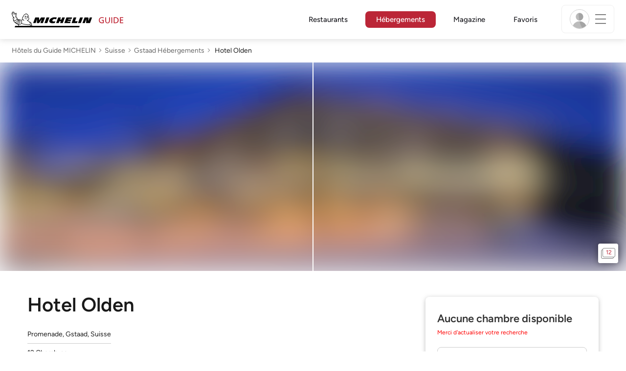

--- FILE ---
content_type: text/html;charset=utf-8
request_url: https://guide.michelin.com/ch/fr/hotels-stays/gstaad/hotel-olden-ag-10542
body_size: 61739
content:

<!DOCTYPE html>
<html class="full-screen-mobile" lang="fr-CH" dir="">
<head>
    <meta charset="utf-8">
    <meta name="viewport" content="width=device-width, initial-scale=1.0, user-scalable=0">
    <meta name="author" content="">
    <meta name="theme-color" content="#fff">
    <meta property="og:site_name" content="MICHELIN Guide"/>

    
    
    
    <meta itemprop="name" content="Hotel Olden - Gstaad - un Hôtel Guide MICHELIN">
<meta property="og:title" content="Hotel Olden - Gstaad - un Hôtel Guide MICHELIN"/>
    
    
    <meta property="og:type" content="place"/>
    <meta property="og:url" content="https://guide.michelin.com/ch/fr/hotels-stays/gstaad/hotel-olden-ag-10542"/>
    
        <meta property="og:image" content="https://static.prod.r53.tablethotels.com/media/hotels/slideshow_images_staged/large/1293868.jpg"/>
        <meta itemprop="image" content="https://static.prod.r53.tablethotels.com/media/hotels/slideshow_images_staged/large/1293868.jpg"/>
    
    <meta name="description" content="Plus d'infos sur Hotel Olden à Gstaad, un des hébergements de charme sélectionné par nos experts hôtels du Guide MICHELIN. Réserver en ligne les meilleurs hôtels sur le Guide MICHELIN. Avis vérifiés et offres spéciales.">
<meta property="og:description" content="Plus d'infos sur Hotel Olden à Gstaad, un des hébergements de charme sélectionné par nos experts hôtels du Guide MICHELIN. Réserver en ligne les meilleurs hôtels sur le Guide MICHELIN. Avis vérifiés et offres spéciales."/>
<meta itemprop="description" content="Plus d'infos sur Hotel Olden à Gstaad, un des hébergements de charme sélectionné par nos experts hôtels du Guide MICHELIN. Réserver en ligne les meilleurs hôtels sur le Guide MICHELIN. Avis vérifiés et offres spéciales.">

    <meta name="layout" content="michelin_revamp"/>

    <meta name="google-site-verification" content="vFUp7XI3G-xKLevkT2qftuscMInOxirdCu0oYr7_uLM"/>
<meta name="google-site-verification" content="eZwPBJ-0r-9qysyJy_aEPti-m_vr-h_oUJy2qUR1144"/>
<meta name="branch:deeplink:$canonical_identifier" content="https://guide.michelin.com/ch/fr/hotels-stays/gstaad/hotel-olden-ag-10542"/>
<meta name="apple-itunes-app" content="app-id=1541129177, app-argument=https://guide.michelin.com/ch/fr/hotels-stays/gstaad/hotel-olden-ag-10542"/>

    <link rel="canonical" href="https://guide.michelin.com/ch/fr/hotels-stays/gstaad/hotel-olden-ag-10542"/>
    
        <link rel="alternate"
              href="https://guide.michelin.com/ae-az/en/hotels-stays/gstaad/hotel-olden-ag-10542"
              hreflang="en-ae">
    
        <link rel="alternate"
              href="https://guide.michelin.com/ar/es/hotels-stays/gstaad/hotel-olden-ag-10542"
              hreflang="es-ar">
    
        <link rel="alternate"
              href="https://guide.michelin.com/at/de/hotels-stays/gstaad/hotel-olden-ag-10542"
              hreflang="de-at">
    
        <link rel="alternate"
              href="https://guide.michelin.com/at/en/hotels-stays/gstaad/hotel-olden-ag-10542"
              hreflang="en-at">
    
        <link rel="alternate"
              href="https://guide.michelin.com/be/fr/hotels-stays/gstaad/hotel-olden-ag-10542"
              hreflang="fr-be">
    
        <link rel="alternate"
              href="https://guide.michelin.com/be/nl/hotels-stays/gstaad/hotel-olden-ag-10542"
              hreflang="nl-be">
    
        <link rel="alternate"
              href="https://guide.michelin.com/br/pt_BR/hotels-stays/gstaad/hotel-olden-ag-10542"
              hreflang="pt-br">
    
        <link rel="alternate"
              href="https://guide.michelin.com/ca/en/hotels-stays/gstaad/hotel-olden-ag-10542"
              hreflang="en-ca">
    
        <link rel="alternate"
              href="https://guide.michelin.com/ca/fr/hotels-stays/gstaad/hotel-olden-ag-10542"
              hreflang="fr-ca">
    
        <link rel="alternate"
              href="https://guide.michelin.com/hr/en/hotels-stays/gstaad/hotel-olden-ag-10542"
              hreflang="en-hr">
    
        <link rel="alternate"
              href="https://guide.michelin.com/cz/en/hotels-stays/gstaad/hotel-olden-ag-10542"
              hreflang="en-cz">
    
        <link rel="alternate"
              href="https://guide.michelin.com/dk/en/hotels-stays/gstaad/hotel-olden-ag-10542"
              hreflang="en-dk">
    
        <link rel="alternate"
              href="https://guide.michelin.com/ae-du/en/hotels-stays/gstaad/hotel-olden-ag-10542"
              hreflang="en-ae">
    
        <link rel="alternate"
              href="https://guide.michelin.com/es/es/hotels-stays/gstaad/hotel-olden-ag-10542"
              hreflang="es-es">
    
        <link rel="alternate"
              href="https://guide.michelin.com/ee/en/hotels-stays/gstaad/hotel-olden-ag-10542"
              hreflang="en-ee">
    
        <link rel="alternate"
              href="https://guide.michelin.com/fi/en/hotels-stays/gstaad/hotel-olden-ag-10542"
              hreflang="en-fi">
    
        <link rel="alternate"
              href="https://guide.michelin.com/fr/fr/hotels-stays/gstaad/hotel-olden-ag-10542"
              hreflang="fr-fr">
    
        <link rel="alternate"
              href="https://guide.michelin.com/de/de/hotels-stays/gstaad/hotel-olden-ag-10542"
              hreflang="de-de">
    
        <link rel="alternate"
              href="https://guide.michelin.com/en/hotels-stays/gstaad/hotel-olden-ag-10542"
              hreflang="en">
    
        <link rel="alternate"
              href="https://guide.michelin.com/gr/en/hotels-stays/gstaad/hotel-olden-ag-10542"
              hreflang="en-gr">
    
        <link rel="alternate"
              href="https://guide.michelin.com/hk/zh_HK/hotels-stays/gstaad/hotel-olden-ag-10542"
              hreflang="zh-hk">
    
        <link rel="alternate"
              href="https://guide.michelin.com/hk/en/hotels-stays/gstaad/hotel-olden-ag-10542"
              hreflang="en-hk">
    
        <link rel="alternate"
              href="https://guide.michelin.com/hu/en/hotels-stays/gstaad/hotel-olden-ag-10542"
              hreflang="en-hu">
    
        <link rel="alternate"
              href="https://guide.michelin.com/is/en/hotels-stays/gstaad/hotel-olden-ag-10542"
              hreflang="en-is">
    
        <link rel="alternate"
              href="https://guide.michelin.com/it/it/hotels-stays/gstaad/hotel-olden-ag-10542"
              hreflang="it-it">
    
        <link rel="alternate"
              href="https://guide.michelin.com/jp/ja/hotels-stays/gstaad/hotel-olden-ag-10542"
              hreflang="ja-jp">
    
        <link rel="alternate"
              href="https://guide.michelin.com/jp/en/hotels-stays/gstaad/hotel-olden-ag-10542"
              hreflang="en-jp">
    
        <link rel="alternate"
              href="https://guide.michelin.com/lv/en/hotels-stays/gstaad/hotel-olden-ag-10542"
              hreflang="en-lv">
    
        <link rel="alternate"
              href="https://guide.michelin.com/lt/en/hotels-stays/gstaad/hotel-olden-ag-10542"
              hreflang="en-lt">
    
        <link rel="alternate"
              href="https://guide.michelin.com/lu/fr/hotels-stays/gstaad/hotel-olden-ag-10542"
              hreflang="fr-lu">
    
        <link rel="alternate"
              href="https://guide.michelin.com/mo/zh_HK/hotels-stays/gstaad/hotel-olden-ag-10542"
              hreflang="zh-mo">
    
        <link rel="alternate"
              href="https://guide.michelin.com/mo/en/hotels-stays/gstaad/hotel-olden-ag-10542"
              hreflang="en-mo">
    
        <link rel="alternate"
              href="https://guide.michelin.com/my/en/hotels-stays/gstaad/hotel-olden-ag-10542"
              hreflang="en-my">
    
        <link rel="alternate"
              href="https://guide.michelin.com/mt/en/hotels-stays/gstaad/hotel-olden-ag-10542"
              hreflang="en-mt">
    
        <link rel="alternate"
              href="https://guide.michelin.com/mx/es/hotels-stays/gstaad/hotel-olden-ag-10542"
              hreflang="es-mx">
    
        <link rel="alternate"
              href="https://guide.michelin.com/nl/nl/hotels-stays/gstaad/hotel-olden-ag-10542"
              hreflang="nl-nl">
    
        <link rel="alternate"
              href="https://guide.michelin.com/no/en/hotels-stays/gstaad/hotel-olden-ag-10542"
              hreflang="en-no">
    
        <link rel="alternate"
              href="https://guide.michelin.com/pl/en/hotels-stays/gstaad/hotel-olden-ag-10542"
              hreflang="en-pl">
    
        <link rel="alternate"
              href="https://guide.michelin.com/pt/pt_PT/hotels-stays/gstaad/hotel-olden-ag-10542"
              hreflang="pt-pt">
    
        <link rel="alternate"
              href="https://guide.michelin.com/qa/en/hotels-stays/gstaad/hotel-olden-ag-10542"
              hreflang="en-qa">
    
        <link rel="alternate"
              href="https://guide.michelin.com/ie/en/hotels-stays/gstaad/hotel-olden-ag-10542"
              hreflang="en-ie">
    
        <link rel="alternate"
              href="https://guide.michelin.com/rs/en/hotels-stays/gstaad/hotel-olden-ag-10542"
              hreflang="en-rs">
    
        <link rel="alternate"
              href="https://guide.michelin.com/sg/en/hotels-stays/gstaad/hotel-olden-ag-10542"
              hreflang="en-sg">
    
        <link rel="alternate"
              href="https://guide.michelin.com/sg/zh_CN/hotels-stays/gstaad/hotel-olden-ag-10542"
              hreflang="zh-sg">
    
        <link rel="alternate"
              href="https://guide.michelin.com/si/en/hotels-stays/gstaad/hotel-olden-ag-10542"
              hreflang="en-si">
    
        <link rel="alternate"
              href="https://guide.michelin.com/se/en/hotels-stays/gstaad/hotel-olden-ag-10542"
              hreflang="en-se">
    
        <link rel="alternate"
              href="https://guide.michelin.com/ch/fr/hotels-stays/gstaad/hotel-olden-ag-10542"
              hreflang="fr-ch">
    
        <link rel="alternate"
              href="https://guide.michelin.com/ch/de/hotels-stays/gstaad/hotel-olden-ag-10542"
              hreflang="de-ch">
    
        <link rel="alternate"
              href="https://guide.michelin.com/ch/it/hotels-stays/gstaad/hotel-olden-ag-10542"
              hreflang="it-ch">
    
        <link rel="alternate"
              href="https://guide.michelin.com/tw/zh_TW/hotels-stays/gstaad/hotel-olden-ag-10542"
              hreflang="zh-tw">
    
        <link rel="alternate"
              href="https://guide.michelin.com/tw/en/hotels-stays/gstaad/hotel-olden-ag-10542"
              hreflang="en-tw">
    
        <link rel="alternate"
              href="https://guide.michelin.com/th/th/hotels-stays/gstaad/hotel-olden-ag-10542"
              hreflang="th-th">
    
        <link rel="alternate"
              href="https://guide.michelin.com/th/en/hotels-stays/gstaad/hotel-olden-ag-10542"
              hreflang="en-th">
    
        <link rel="alternate"
              href="https://guide.michelin.com/ph/en/hotels-stays/gstaad/hotel-olden-ag-10542"
              hreflang="en-ph">
    
        <link rel="alternate"
              href="https://guide.michelin.com/gb/en/hotels-stays/gstaad/hotel-olden-ag-10542"
              hreflang="en-gb">
    
        <link rel="alternate"
              href="https://guide.michelin.com/us/en/hotels-stays/gstaad/hotel-olden-ag-10542"
              hreflang="en-us">
    
        <link rel="alternate"
              href="https://guide.michelin.com/vn/en/hotels-stays/gstaad/hotel-olden-ag-10542"
              hreflang="en-vn">
    


    <title>Hotel Olden - Gstaad - un Hôtel Guide MICHELIN</title>
    <link rel="icon" type="image/png" href="https://guide.michelin.com/assets/favicon-45e15df562e54b4bdb27aa42ec1e03b7.png" sizes="48x53">
<link rel="apple-touch-icon" href="https://guide.michelin.com/assets/apple-touch-icon-e74a704c6e3aec3c201ebde35d97da6e.png">
<link rel="manifest" href="/manifest.webmanifest">


    
        

    

    
    
        <link rel="stylesheet" href="https://guide.michelin.com/assets/web/app.hotel-ecdf7b41e1c9809a1e98089f2e95c061.css"/>
    
    <noscript>
        <link rel="stylesheet" href="https://guide.michelin.com/assets/web/frontend/noscript-e23f3d5b4badcb723584ff6d85a2cd7e.css"/>
    </noscript>

    <!-- Global JS variables start -->
    <script type="text/javascript">
        window.ENVIRONMENT = 'PRODUCTION';
        window.GTM_ENVIRONMENT = 'Prod';
        window.dataLayer = window.dataLayer || [];
        window.dLayer = window.dLayer || {};
    </script>
    <!-- Global JS variables end -->

    
    <script type="didomi/javascript"
            data-vendor="didomi:google" async='async' src='https://www.googletagservices.com/tag/js/gpt.js'></script>
    <script type="didomi/javascript" data-vendor="didomi:google">
        var googletag = googletag || {};
        googletag.cmd = googletag.cmd || [];
        googletag.cmd.push(function() {
            googletag.pubads().enableSingleRequest();
            googletag.enableServices();
        });
    </script>


    

    
    <!-- Start Didomi -->
    
        <script type="text/javascript">
            window.didomiConfig = {"notice":{}};
            if (typeof window.didomiConfig.notice !== 'undefined') {
                window.didomiConfig.notice.enable = true;

                
                Object.assign(window.didomiConfig.notice, {"closeOnScroll":true,"closeOnScrollThreshold":10,"closeOnScrollThresholdType":"percent","closeOnClick":true});
                
            }
        </script>
    

    
        <script type="text/javascript">(function(){function i(e){if(!window.frames[e]){if(document.body&&document.body.firstChild){var t=document.body;var n=document.createElement("iframe");n.style.display="none";n.name=e;n.title=e;t.insertBefore(n,t.firstChild)}else{setTimeout(function(){i(e)},5)}}}function e(n,o,r,f,s){function e(e,t,n,i){if(typeof n!=="function"){return}if(!window[o]){window[o]=[]}var a=false;if(s){a=s(e,i,n)}if(!a){window[o].push({command:e,version:t,callback:n,parameter:i})}}e.stub=true;e.stubVersion=2;function t(i){if(!window[n]||window[n].stub!==true){return}if(!i.data){return}var a=typeof i.data==="string";var e;try{e=a?JSON.parse(i.data):i.data}catch(t){return}if(e[r]){var o=e[r];window[n](o.command,o.version,function(e,t){var n={};n[f]={returnValue:e,success:t,callId:o.callId};if(i.source){i.source.postMessage(a?JSON.stringify(n):n,"*")}},o.parameter)}}if(typeof window[n]!=="function"){window[n]=e;if(window.addEventListener){window.addEventListener("message",t,false)}else{window.attachEvent("onmessage",t)}}}e("__tcfapi","__tcfapiBuffer","__tcfapiCall","__tcfapiReturn");i("__tcfapiLocator")})();</script>
    
    <script type="text/javascript">(function(){(function(e,i,o){var n=document.createElement("link");n.rel="preconnect";n.as="script";var t=document.createElement("link");t.rel="dns-prefetch";t.as="script";var r=document.createElement("script");r.id="spcloader";r.type="text/javascript";r["async"]=true;r.charset="utf-8";window.didomiConfig=window.didomiConfig||{};window.didomiConfig.sdkPath=window.didomiConfig.sdkPath||o||"https://sdk.privacy-center.org/";const d=window.didomiConfig.sdkPath;var a=d+e+"/loader.js?target_type=notice&target="+i;if(window.didomiConfig&&window.didomiConfig.user){var c=window.didomiConfig.user;var s=c.country;var f=c.region;if(s){a=a+"&country="+s;if(f){a=a+"&region="+f}}}n.href=d;t.href=d;r.src=a;var m=document.getElementsByTagName("script")[0];m.parentNode.insertBefore(n,m);m.parentNode.insertBefore(t,m);m.parentNode.insertBefore(r,m)})("dc737c7b-2d4e-404e-860c-31cff0a656ec","7n9yqEaN")})();</script>
    <!-- End Didomi -->


    <script type="text/javascript">

    window.LS_KEY_PLUS_MEMBER = 'plus_member';
    window.LS_KEY_AUTH_TYPE = 'auth_type';
    window.LS_KEY_EMAIL = 'user_email';
    window.LS_PRO_AGENT = 'pro_agent';
    window.AUTH_TYPE_CODE = {
        local: 1,
        google: 2,
        apple: 3
    };
    var AUTH_ACCOUNT_TYPES = {
        email: 'email',
        socialApple: 'social-apple',
        socialGoogle: 'social-google',
        socialFacebook: 'social-facebook'
    };
    window.sessionStorageKeys = {
        beenThereModal: 'been_there_modal_shown',
        beenThereHotelModal: 'been_there_hotel_modal_shown',
        userProfile: 'user_profile'
    };

    window.localStorageKeys = {
        profileImage: 'profile_image'
    };

    /**
     * Parses auth token
     * @param token the auth token
     * @returns {any}
     */
    var parseAuthToken = function (token) {
        var base64Url = token.split('.')[1];
        var base64 = base64Url.replace(/-/g, '+').replace(/_/g, '/');
        var jsonPayload = decodeURIComponent(atob(base64).split('').map(function (c) {
            return '%' + ('00' + c.charCodeAt(0).toString(16)).slice(-2);
        }).join(''));

        return JSON.parse(jsonPayload);
    };

    /**
     * Gets auth data
     * @returns {{}|{token: *, user_id: *}}
     */
    var getAuthData = function () {
        try {
            var _token = localStorage.getItem("auth_token");
            var authPayload = parseAuthToken(_token);
            return {
                token: _token,
                user_id: authPayload.user_id,
                customer_id: authPayload.customer_id
            };
        } catch (e) {
            // noop
        }
        return {};
    };

    /**
     * Gets saved tablet plus info
     * @returns {{isPlusMember: boolean, isPlusMemberExpired: boolean, isTrialAvailable: boolean}}
     */
    var getSavedTabletPlus = function () {
        var _plus = {isPlusMember: false, isPlusMemberExpired: false, isTrialAvailable: true};
        if (!window.IS_SIGNED_IN) return _plus;
        try {
            var membershipStatusString = localStorage.getItem(window.LS_KEY_PLUS_MEMBER);
            if (!membershipStatusString) {
                // Backward compatibility
                _plus.isTrialAvailable = localStorage.getItem("is_plus_member") === '1';
                return _plus;
            }

            var currentDateUnix = new Date().getTime();
            var membershipStatus = JSON.parse(atob(membershipStatusString));
            _plus.isTrialAvailable = membershipStatus.isTrialAvailable;
            _plus.isPlusMember = membershipStatus.isPlusMember && currentDateUnix <= membershipStatus.expiryDate;
            _plus.isPlusMemberExpired = membershipStatus.isPlusMemberExpired || (membershipStatus.isPlusMember && currentDateUnix > membershipStatus.expiryDate);
        } catch (e) {
            // noop
        }
        return _plus;
    };

    /**
     * Checks if the user is pro agent
     * @returns {boolean}
     */
    var getProAgent = function () {
        try {
            var proAgentStatus = localStorage.getItem(window.LS_PRO_AGENT);
            return JSON.parse(atob(proAgentStatus));
        } catch (e) {
            // noop
        }
        return false;
    };

    /**
     * Get user profile in session storage
     * @return user profile object
     */
    var getUserProfile = function () {
        var _userProfileStorage = sessionStorage.getItem(window.sessionStorageKeys.userProfile);
        if (!_userProfileStorage) return null;
        try {
            var _atobProfile = atob(_userProfileStorage);
            var _userProfileObject = JSON.parse(decodeURIComponent(_atobProfile));
            if (_userProfileObject && _userProfileObject.hasOwnProperty("expires_in")) {
                var date = new Date();
                if (date.getTime() < _userProfileObject.expires_in) {
                    return {
                        firstName: _userProfileObject.firstName,
                        lastName: _userProfileObject.lastName,
                        isStaff: _userProfileObject.isStaff,
                        plusStartDate: _userProfileObject.plusStartDate,
                        plusExpiryDate: _userProfileObject.plusExpiryDate
                    };
                } else {
                    sessionStorage.removeItem(window.sessionStorageKeys.userProfile);
                }
            }
        } catch (e) {
            // noop
        }
        return null;
    };

    /**
     * Gets user account type
     * @param authType the auth type code
     * @returns {string}
     */
    var getUserType = function (authType) {
        var type = AUTH_ACCOUNT_TYPES.email;
        try {
            authType = parseInt(authType);
            if (authType === AUTH_TYPE_CODE.apple) {
                type = AUTH_ACCOUNT_TYPES.socialApple;
            } else if (authType === AUTH_TYPE_CODE.google) {
                type = AUTH_ACCOUNT_TYPES.socialGoogle;
            }
        } catch (e) {
            // noop
        }
        return type;
    };

    /**
     * Validates if the input contains only alphabetic characters and spaces.
     * @param {string} text - Input string to check.
     * @returns {boolean} True if valid, false otherwise.
     */
    var validateAlphabetic = function (text) {
        return !text.match(/(\p{Emoji_Presentation}|\p{Extended_Pictographic})/gu);
    };

    /**
     * Validate password with rule min 10 characters, at least 1 uppercase, at least 1 lowercase, at least 1 number and at least 1 special character.
     * @param password the password string
     * @returns {*}
     */
    var validatePassword = function (password) {
        if (!password || password.length === 0) return false;
        var pattern = /^(?=.*[A-Z])(?=.*[a-z])(?=.*\d)(?=.*[\p{P}\p{S}])[A-Za-z\d\p{P}\p{S}]{10,}$/u;
        return password.match(pattern);
    };

    /**
     * Get user email in local storage (expiry period 30 days)
     * @return user email object
     */
    var getUserEmailLocalStorage = function () {
        var _userEmailStorage = localStorage.getItem(window.LS_KEY_EMAIL);
        if (!_userEmailStorage) return {};
        try {
            return JSON.parse(atob(_userEmailStorage));
        } catch (e) {
            // Fallback for the non-encrypted
            return JSON.parse(_userEmailStorage);
        }
    };

    /**
     * Gets registered email in local storage
     * @returns {string|null} registered email
     */
    var registeredEmail = function () {
        var value = getUserEmailLocalStorage();
        if (!value || !value.email) return null;
        if (value.expires_in && new Date().getTime() < Number(value.expires_in)) {
            return value.email;
        } else if (value.expires_in) {
            localStorage.removeItem(window.LS_KEY_EMAIL);
        }
        return null;
    };

    var _authData = getAuthData();
    window.USER_ID = _authData && _authData.user_id ? String(_authData.user_id) : null;
    window.CUSTOMER_ID = _authData && _authData.customer_id ? String(_authData.customer_id) : null;
    window.IS_SIGNED_IN = window.USER_ID && window.USER_ID.length > 0;

    var _savedPlus = getSavedTabletPlus();
    window.IS_PLUS_MEMBER = _savedPlus.isPlusMember;
    window.IS_PLUS_MEMBER_EXPIRED = _savedPlus.isPlusMemberExpired;
    window.PLUS_TRIAL_AVAILABLE = _savedPlus.isTrialAvailable;
    window.USER_TYPE = getUserType(localStorage.getItem(window.LS_KEY_AUTH_TYPE));
    window.USER_PROFILE = getUserProfile();
    window.USER_PRO_AGENT = getProAgent();

</script>


    
<script type="text/javascript">

    window.GTM_ENVIRONMENT = window.GTM_ENVIRONMENT || 'Dev';
    window.DTM_LANGUAGE = 'fr';
    window.DTM_CATEGORY = 'hotel.datasheet';
    window.DTM_CATEGORY_ABOUT = 'edito.about-us';
    window.DTM_GUIDE = 'Switzerland';
    window.DTM_COUNTRY = 'ch';
    window.DTM_SITE = 'Switzerland';
    window.DTM_USER_ISO3_COUNTRY = 'USA';

    function getGlobalTracking() {
        var _data = {
            environment: window.GTM_ENVIRONMENT,
            language: window.DTM_LANGUAGE,
            category: window.DTM_CATEGORY,
            guide: window.DTM_GUIDE,
            custom_event_timestamp: new Date().getTime(),
            USER_COUNTRY_ISO3_tech: window.DTM_USER_ISO3_COUNTRY,
            mobile_app: 'False'
        };

        if (window.DTM_CATEGORY !== window.DTM_CATEGORY_ABOUT) {
            // Based on the old spec, there is no country field in about page
            _data.country = window.DTM_COUNTRY;
        }
        if (!window.IS_ACCOUNT_DISABLED) {
            _data.isSignedIn = !!window.IS_SIGNED_IN;
            _data.isTabletPlusMember = !!window.IS_PLUS_MEMBER;
            _data.plus_trial_eligible = !!window.PLUS_TRIAL_AVAILABLE;
            if (window.IS_SIGNED_IN) {
                _data.user_id = window.USER_ID;
                _data.customer_id = window.CUSTOMER_ID;
                _data.user_type = window.USER_TYPE;
            }
        }
        return _data;
    }

    function getEcommerceGlobalTracking() {
        return {
            custom_event_timestamp: new Date().getTime(),
            email: registeredEmail(),
            firstname: window.USER_PROFILE && window.USER_PROFILE.firstName ? window.USER_PROFILE.firstName : '',
            lastname: window.USER_PROFILE && window.USER_PROFILE.lastName ? window.USER_PROFILE.lastName : ''
        };
    }

    var _globalTd = getGlobalTracking();
    Object.keys(_globalTd).forEach(function(key) {
      dLayer[key] = _globalTd[key];
    });
    dLayer['event'] = 'Country.' + window.DTM_SITE + '.' + window.DTM_LANGUAGE;


    
        dLayer['region'] = 'Les Alpes Suisses';
        dLayer['city'] = 'Gstaad';
        dLayer['id'] = '10542';
        dLayer['hotel_name'] = 'Hotel Olden';
        dLayer['price'] = 'none';
        dLayer['hotel_country'] = 'ch';
        dLayer['distinction'] = 'selected';
        dLayer['is_plus'] = 'false';
        dLayer['hotel_id'] = '121270';
    
    dLayer['staydates'] = ',';
    dLayer['occupancy'] = '1';
    dLayer['rooms'] = '1';
    dLayer['num_adults'] = '1';
    dLayer['num_children'] = '0';

    window.dataLayer = window.dataLayer || [];
    
        window.dataLayer.push(dLayer);
    

</script>


    

    <!-- Google Tag Manager -->
    <script>(function(w,d,s,l,i){w[l]=w[l]||[];w[l].push({'gtm.start':
            new Date().getTime(),event:'gtm.js'});var f=d.getElementsByTagName(s)[0],
        j=d.createElement(s),dl=l!='dataLayer'?'&l='+l:'';j.async=true;j.src=
        'https://www.googletagmanager.com/gtm.js?id='+i+dl;f.parentNode.insertBefore(j,f);
    })(window,document,'script','dataLayer','GTM-NND8XGT');</script>
    <!-- End Google Tag Manager -->


    

    <script type="didomi/javascript" data-vendor="c:branch-V2dEBRxJ">
        // load Branch
        (function(b,r,a,n,c,h,_,s,d,k){if(!b[n]||!b[n]._q){for(;s<_.length;)c(h,_[s++]);d=r.createElement(a);d.async=1;d.src="https://cdn.branch.io/branch-latest.min.js";k=r.getElementsByTagName(a)[0];k.parentNode.insertBefore(d,k);b[n]=h}})(window,document,"script","branch",function(b,r){b[r]=function(){b._q.push([r,arguments])}},{_q:[],_v:1},"addListener banner closeBanner closeJourney data deepview deepviewCta first init link logout removeListener setBranchViewData setIdentity track trackCommerceEvent logEvent disableTracking getBrowserFingerprintId crossPlatformIds lastAttributedTouchData setAPIResponseCallback qrCode setRequestMetaData setAPIUrl getAPIUrl setDMAParamsForEEA".split(" "), 0);
        // init Branch
        branch.init('key_live_nk4zIsLRmj2yggvOK1GcFjoorznRXtvj', function (err, data) {
            if (!err) {
                window.BRANCH_INIT = true;
            } else {
                console.error('Branch initialization error:', err);
            }
        });
    </script>


    


    

    <script type="didomi/javascript" data-vendor="c:microsoft-analytics">
        (function(c,l,a,r,i,t,y){
            c[a]=c[a]||function(){(c[a].q=c[a].q||[]).push(arguments)};
            t=l.createElement(r);t.async=1;t.src="https://www.clarity.ms/tag/"+i;
            y=l.getElementsByTagName(r)[0];y.parentNode.insertBefore(t,y);
        })(window, document, "clarity", "script", "rk0nb4r2j8");
    </script>


</head>
<body class="lang-fr" data-accept-cookie-url="/ch/fr/public-rest/acceptCookie" data-accept-kameleoon-url="/ch/fr/public-rest/acceptKameleoon" data-accept-cj-url="/ch/fr/public-rest/acceptCj" data-category="hotel.datasheet" data-country="ch" data-guide="Switzerland">




    <!-- Google Tag Manager (noscript) -->
    <noscript><iframe src="https://www.googletagmanager.com/ns.html?id=GTM-NND8XGT"
                      height="0" width="0" style="display:none;visibility:hidden"></iframe></noscript>
    <!-- End Google Tag Manager (noscript) -->





<!--[if lt IE 10]>
  <p class="browserupgrade">You are using an <strong>outdated</strong> browser. Please upgrade your browser to improve your experience.</p>
<![endif]-->


<!-- Start Navbar -->
<header class="header-wrapper js-navbar">
<nav class="d-flex header js-header">
    <!-- Start Logo -->
    <div class="header__logo">
        <a href="/ch/fr"
           aria-label="Go to Homepage">
            <img src="https://guide.michelin.com/assets/images/michelin-guide-logo-dark-3a2375154bf280f461bfdf04fdc8519f.svg"
                 width="237" height="42" alt="MICHELIN Guide">
        </a>
    </div>

    <!-- Start Menu -->
    <div class="header__nav">
    
        <div class="header__menu">
            <ul class="header__menu--list">
                <li class="item ">
                    
                        <a href="/ch/fr/restaurants"
                            class="link js-dtm-link"
                            data-event="Menu.restaurants"
                            data-category="hotel.datasheet"
                            data-country="ch"
                            data-guide="Switzerland" data-dtm-redirection-to="/ch/fr/restaurants"
                            >
                            Restaurants
                        </a>
                </li>
                
                    <li class="item active">
                        
                            <a href="/ch/fr/hotels"
                                class="link js-dtm-link"
                                data-event="Menu.hotels"
                                data-category="hotel.datasheet"
                                data-country="ch"
                                data-guide="Switzerland"
                                data-dtm-redirection-to="/ch/fr/hotels"
                                aria-current=&quot;page&quot;>
                                    Hébergements
                        </a>
                    </li>
                
                
                <li class="item ">
                    
                    <a href="/ch/fr/articles"
                        class="link js-dtm-link"
                        data-event="Menu.magazine"
                        data-category="hotel.datasheet"
                        data-country="ch"
                        data-guide="Switzerland"
                        data-dtm-redirection-to="/ch/fr/articles"
                        >
                            Magazine
                    </a>
                </li>
                
                <li class="item ">
                    
                    <a href="/ch/fr/restaurantlist"
                        class="link js-dtm-link"
                        data-event="Menu.favorites"
                        data-category="hotel.datasheet"
                        data-country="ch"
                        data-dtm-redirection-to="/ch/fr/restaurantlist"
                        >
                            Favoris
                    </a>
                </li>
                
            </ul>
        </div>
    
    </div>
    <!-- Start Menu -->

    <!-- Start Toggle Account Menu -->
    <div class="header__account">
        <button class="header__account--button js-open-menubar js-dtm-link" type="button" aria-label="Menu"
                data-event="Menu.menu"
                data-category="hotel.datasheet"
                data-country="ch"
                data-guide="Switzerland">
            
                <img src="https://guide.michelin.com/assets/images/icons/michelin-default-profile-image-3ee14e19410e06fe343151d6631ad6c1.png" alt="" class="image-round js-img-profile-menu" data-default-value="https://guide.michelin.com/assets/images/icons/michelin-default-profile-image-3ee14e19410e06fe343151d6631ad6c1.png"/>
            
            <span class="header__account--button-icon">
                <i class="burger-menu"></i>
            </span>
        </button>
    </div>
    <!-- End Toggle Account Menu -->
</nav>

</header>
<!-- End Navbar -->

<!-- Start Menu List Item -->
<div class="menubar js-menubar">
    <div class="menubar-wrapper">
        <div class="menubar-content">
            <ul class="menubar-content--list js-menu__container">
                
                
                    
                        
                        <li class="menubar-content--list-item">
                            <a class="link js-dtm-link"
                               href="/ch/fr/restaurants"
                               target="_self" 
                               data-event="Menu.restaurants.burger"
                               data-category="hotel.datasheet"
                               data-country="ch"
                               data-guide="Switzerland"
                               data-dtm-redirection-to="/ch/fr/restaurants">Restaurants</a>
                        </li>
                        
                    
                
                    
                        
                        <li class="menubar-content--list-item">
                            <a class="link js-dtm-link"
                               href="/ch/fr/hotels"
                               target="_self" 
                               data-event="Menu.hotels.burger"
                               data-category="hotel.datasheet"
                               data-country="ch"
                               data-guide="Switzerland"
                               data-dtm-redirection-to="/ch/fr/hotels">Hôtels</a>
                        </li>
                        
                    
                
                    
                        
                        <li class="menubar-content--list-item">
                            <a class="link js-dtm-link"
                               href="/ch/fr/member-program/becomeamember"
                               target="_self" 
                               data-event="Menu.plus.burger"
                               data-category="hotel.datasheet"
                               data-country="ch"
                               data-guide="Switzerland"
                               data-dtm-redirection-to="/ch/fr/member-program/becomeamember">Guide MICHELIN Plus</a>
                        </li>
                        
                    
                
                    
                        
                        <li class="menubar-content--list-item">
                            <a class="link js-dtm-link"
                               href="/ch/fr/articles"
                               target="_self" 
                               data-event="Menu.magazine.burger"
                               data-category="hotel.datasheet"
                               data-country="ch"
                               data-guide="Switzerland"
                               data-dtm-redirection-to="/ch/fr/articles">Magazine</a>
                        </li>
                        
                    
                
                    
                        
                        <li class="menubar-content--list-item">
                            <a class="link js-dtm-link"
                               href="/ch/fr/restaurantlist"
                               target="_self" 
                               data-event="Menu.favorites.burger"
                               data-category="hotel.datasheet"
                               data-country="ch"
                               data-guide="Switzerland"
                               data-dtm-redirection-to="/ch/fr/restaurantlist">Mes favoris</a>
                        </li>
                        
                    
                
                    
                        
                        <li class="menubar-content--list-item">
                            <a class="link js-dtm-link"
                               href="https://intercom.help/michelin-guide-contact-us/fr/"
                               target="_blank" rel="nofollow noopener"
                               data-event="Menu.contact.burger"
                               data-category="hotel.datasheet"
                               data-country="ch"
                               data-guide="Switzerland"
                               data-dtm-redirection-to="https://intercom.help/michelin-guide-contact-us/fr/">Nous contacter</a>
                        </li>
                        
                    
                
                    
                        
                        <li class="menubar-content--list-item">
                            <a class="link js-dtm-link"
                               href="/ch/fr/subscribe"
                               target="_self" 
                               data-event="Menu.subscribe_nl.burger"
                               data-category="hotel.datasheet"
                               data-country="ch"
                               data-guide="Switzerland"
                               data-dtm-redirection-to="/ch/fr/subscribe">S&#39;inscrire à la newsletter</a>
                        </li>
                        
                    
                
                    
                        
                        <li class="menubar-content--list-item">
                            <a class="link js-dtm-link"
                               href="https://guide.michelin.com/ch/fr/profitez-du-partenariat-privilegie-entre-le-guide-michelin-thefork-et-tripadvisor-2"
                               target="_blank" rel="nofollow noopener"
                               data-event="Menu.bookingpartnerpage.burger"
                               data-category="hotel.datasheet"
                               data-country="ch"
                               data-guide="Switzerland"
                               data-dtm-redirection-to="https://guide.michelin.com/ch/fr/profitez-du-partenariat-privilegie-entre-le-guide-michelin-thefork-et-tripadvisor-2">Partenariat privilégié TheFork</a>
                        </li>
                        
                    
                
                    
                        
                        <li class="menubar-content--list-item">
                            <a class="link js-dtm-link"
                               href="https://www.theforkmanager.com/fr/landing-page/michelinxtheforkmanager?cc=michelin-referral&amp;SFCID=7011v0000017LemAAE&amp;ps=Partnership%20Michelin"
                               target="_blank" rel="nofollow noopener"
                               data-event="Menu.bookingpartnerwebsite.burger"
                               data-category="hotel.datasheet"
                               data-country="ch"
                               data-guide="Switzerland"
                               data-dtm-redirection-to="https://www.theforkmanager.com/fr/landing-page/michelinxtheforkmanager?cc=michelin-referral&amp;SFCID=7011v0000017LemAAE&amp;ps=Partnership%20Michelin">Restaurants partenaires TheFork</a>
                        </li>
                        
                    
                
                <li class="menubar-content--list-item list-separator"></li>
                <li class="menubar-content--list-item">
                    <span class="d-flex">
                        <a class="link link-icon js-menu__display-setting" href="#" data-toggle="modal" data-target="#selection-modal">
                            
                            <i class="icon map-marker"></i>
                            Suisse - Français
                             - CHF
                        </a>
                    </span>
                </li>
            </ul>
        </div>
    </div>
</div>
<!-- End Menu List Item -->


<main class="">

    

<div class="wrap-breadcrumb">
    <ol class="breadcrumb"><li class="breadcrumb-item"><a href="/ch/fr/hotels?arr=&dep=&nA=&nC=&nR=">Hôtels du Guide MICHELIN</a></li><li class="breadcrumb-item"><a href="/ch/fr/hotels-stays/switzerland?arr=&dep=&nA=&nC=&nR=">Suisse</a></li><li class="breadcrumb-item"><a href="/ch/fr/hotels-stays/gstaad?arr=&dep=&nA=&nC=&nR=">Gstaad Hébergements</a></li><li class="breadcrumb-item active"><span aria-current="page">
        Hotel Olden
    </span></li></ol>
</div>

<!-- Start Masthead -->
<div class="masthead masthead__gallery js-masthead-gallery">
    <div class="masthead__gallery-wrapper js-gallery-wrapper">
        <button type="button" class="masthead__gallery-open js-gallery-button" data-toggle="modal"
                data-target="#galleryPopupMasthead">
            <span class="masthead__gallery-open--number">12</span>
            <span class="masthead__gallery-open--base"></span>
        </button>

        <div class="masthead__gallery-image js-bg-blur" data-bg="https://static.prod.r53.tablethotels.com/media/hotels/slideshow_images_staged/large/1293868.jpg">
            
                <div class="masthead__gallery-image-item lazy"
                     data-bg="https://static.prod.r53.tablethotels.com/media/hotels/slideshow_images_staged/large/1293868.jpg"
                     data-toggle="modal" data-target="#galleryPopupMasthead" data-index="0"
                     data-image-id="1293868"
                     data-category="hotel.datasheet"
                     data-guide="Switzerland"
                     data-country="ch">
                    <noscript><img src="https://static.prod.r53.tablethotels.com/media/hotels/slideshow_images_staged/large/1293868.jpg" alt=""/></noscript>
                </div>
            
                <div class="masthead__gallery-image-item lazy"
                     data-bg="https://static.prod.r53.tablethotels.com/media/hotels/slideshow_images_staged/large/1293869.jpg"
                     data-toggle="modal" data-target="#galleryPopupMasthead" data-index="1"
                     data-image-id="1293869"
                     data-category="hotel.datasheet"
                     data-guide="Switzerland"
                     data-country="ch">
                    <noscript><img src="https://static.prod.r53.tablethotels.com/media/hotels/slideshow_images_staged/large/1293869.jpg" alt=""/></noscript>
                </div>
            
                <div class="masthead__gallery-image-item lazy"
                     data-bg="https://static.prod.r53.tablethotels.com/media/hotels/slideshow_images_staged/large/1293870.jpg"
                     data-toggle="modal" data-target="#galleryPopupMasthead" data-index="2"
                     data-image-id="1293870"
                     data-category="hotel.datasheet"
                     data-guide="Switzerland"
                     data-country="ch">
                    <noscript><img src="https://static.prod.r53.tablethotels.com/media/hotels/slideshow_images_staged/large/1293870.jpg" alt=""/></noscript>
                </div>
            
        </div>
    </div>
</div>
<!-- End Masthead -->

<div class="restaurant-details">
    <div class="container container-data-sheet js-hotel__main_container" data-id="10542"
         data-hotel-id="121270" data-on-request="0"
         data-is-bookable="true"
         data-availability-calendar="false">
        <div class="row">
            <div class="col-xl-4 order-xl-8 col-lg-5 order-lg-7 hotelpage__booking--container restaurant-details__aside">
                <div class="hotelpage__booking js-info-rightside js-booking-sticky js-hotel__search_room_vertical">
                    <div class="js-hotel-widget-badge"></div>

                    <div class="hotelpage__booking--wrapper js-hotel__search_room_vertical_content"
                         id="hotel-book-widget">
                        <div class="loading-dots">
                            <div class="loading-dots--dot"></div>

                            <div class="loading-dots--dot"></div>

                            <div class="loading-dots--dot"></div>
                        </div>
                    </div>
                </div>
            </div>

            <div class="col-xl-8 col-lg-7 restaurant-details__components">
                <section class="section section-main">
                    <div class="data-sheet">
    <div class="row">
        <div class="col col-12 col-lg-12">
            
            <h1 class="data-sheet__title">Hotel Olden</h1>
        </div>
    </div>

    <div class="row">
        <div class="col col-12 col-lg-12">
            <div class="data-sheet__detail-info">
                <div class="data-sheet__block">
                    <div class="data-sheet__block--text">Promenade, Gstaad, Suisse</div>

                    <div class="data-sheet__block--text"></div>
                </div>

                <div class="data-sheet__block">
                    <div class="data-sheet__block--text">
                        12 Chambres
                    </div>

                    <div class="data-sheet__block--text">
                        Élégance traditionnelle et Animé
                    </div>
                </div>
            </div>
        </div>
    </div>

    <div class="row">
        <div class="col col-12 col-lg-12">
            
    <div class="data-sheet__callout">
        
<button class="btn btn-outline-default btn-sm restaurant-details__likeinfo box-placeholder js-been-there-hotel"
        data-modal-type="review" data-survey-screen="HotelDetails"
        data-entity-name="hotel"
        data-pid="10542"
        data-enabled="false"
        data-country="ch"
        data-guide="Switzerland"
        data-language="fr"
        data-dtm-city="Gstaad"
        data-dtm-id="10542"
        data-dtm-region="Les Alpes Suisses"
        data-dtm-rooms="12"
        data-hotel-country="ch"
        data-hotel-name="Hotel Olden"
        data-branch-description="Hotel Been There">
    <img src="https://guide.michelin.com/assets/images/icons/been-there-off-7b6502d41d601e41067706782f610f30.svg" class="love-this pl-image" alt=""/>
    <p>
        
            Déjà visité
        
    </p>
</button>

        
<button class="btn btn-outline-default btn-sm restaurant-details__likeinfo box-placeholder js-favorite-hotel"
        
        
        data-pid="10542"
        data-enabled="false"
        data-country="ch"
        data-guide="Switzerland"
        data-language="fr"
        data-dtm-city="Gstaad"
        data-dtm-id="10542"
        data-dtm-region="Les Alpes Suisses"
        data-dtm-rooms="12"
        data-hotel-country="ch"
        data-hotel-name="Hotel Olden"
        data-branch-description="Hotel Love">
    <img src="https://guide.michelin.com/assets/images/icons/love-off-bf5dec2bc6c8e1134ea7f70bdcace26e.svg" class="love-this pl-image" alt=""/>
    <p>
        
            Favori
        
    </p>
</button>

    </div>


        </div>
    </div>
</div>

                </section>

                <section class="section section-main">
                    


                    
                        

<div class="row">
    <div class="col col-12 col-lg-12">
        <div class="data-sheet__description js-hotel__content-translate"
             lang="fr">
            Faste et glamour sont désormais dans l’ADN de Gstaad, la station de ski suisse prisée des plus grandes célébrités du monde entier ; mais à l'hôtel Olden, le luxe est synonyme de tranquillité. Ses élégantes suites sont habillées de tons de crème et parsemées de discrètes touches de tradition, telles que des poutres rustiques, des rideaux à carreaux et des motifs alpins. Le restaurant Pinte et son décor façon chalet offrent un cadre idéal pour dîner après une longue journée de sur les pistes, tandis qu'au restaurant signature, les assiettes raffinées s’accompagnent de vins de l'excellente cave de l'hôtel. L'établissement se targue d’offrir un service de premier plan, aussi n'hésitez pas à vous renseigner sur les activités qu’offre Gstaad tout au long de l'année si l’envie vous prend de vous aventurer hors des pistes.
        </div>
    </div>
</div>

                    
                </section>

                


                <section class="section section-main">
    <div class="row data-sheet--action-button">
        <div class="col-md-12">
            <div class="filter-bar__container">
                
                    <a href="javascript:void(0)" data-toggle="modal" data-target="#hotel-amenities-modal"
                       class="btn btn-sm btn-black-border btn-round filter-icon wifi d-flex">
                        Equipements et services
                    </a>
                

                <a href="javascript:void(0)" data-toggle="modal" data-target="#hotel-policies-modal"
                   class="btn btn-sm btn-black-border btn-round filter-icon secure d-flex">
                    A savoir
                </a>

                
            </div>
        </div>
    </div>
</section>

                <section class="section section-main">
    <div class="row">
        <div class="col-lg-12 col-md-12">
            <div class="data-sheet__section-header">
                <h2 class="data-sheet__section-title">
                    Localisation
                </h2>

                <div class="data-sheet__location-info">
                    <div>Hotel Olden</div>

                    <div>Promenade, Gstaad, Suisse</div>

                    <div></div>
                </div>
            </div>
        </div>

        <div class="col col-12 col-lg-12">
            <div class="google-map__static google-map__default horizontal-card js-hotel-map"
                 data-lat="46.47335"
                 data-lng="7.28622"
                 data-streetview-control="false"
                 data-draggable="true"
                 data-zoom-control="true"
                 data-maptype-control="false"
                 data-clickable="true"
                 data-fullscreen-control="false"
                 data-keyboard-shortcut="true"
                 data-rotate-control="false"
                 data-scroll="false"
                 data-scale-control="false"
                 data-fit-bounds="false"
                 data-zoom-level="13"
                 data-zoom-distance="3"
                 data-map-title="Emplacement de Hotel Olden sur la carte">
            </div>
        </div>
    </div>
</section>


                <div class="hotelpage__wrapper">
                    <!-- start hotel review -->
<div class="no-border box-placeholder js-hotel__reviews" data-score=""
     data-verified-label="verified_stays séjours vérifiés ont évalué cet hôtel">
    <div class="hotelpage__inner" id="hotel-guest-score-review">
        <div class="row">
            <div class="col col-12">
                <div class="score__header">
                    <h2 class="pl-text">Notes et avis clients</h2>

                    <p class="pl-text js-hotel_review-no-verified">
                        Aucun séjour vérifié pour le moment.
                    </p>

                    <p class="text--info d-none js-hotel_review-score-info-description">
                        Les notes sont calculées sur une échelle de 1 à 20, à partir des retours d'expérience de nos clients. Nous nous appuyons sur les avis pour garantir une sélection d'hôtel de qualité.
                    </p>
                </div>
            </div>
        </div>
        
            <div class="row">
                <div class="col col-12 col-lg-8 mt-auto mb-auto">
                    <div class="desc__board pl-text">
                        Lorsque nous aurons suffisamment d'avis vérifiés pour composer un score de qualité, il apparaîtra ici. Le score de qualité contribue à garantir une sélection d'hôtel de qualité.
                    </div>
                </div>
            </div>
        
    </div>

    <div class="hotelpage__reviews d-none js-hotel__review-card-list">
    </div>
</div>
<!-- end hotel review -->

                </div>

                
                
                <div class="hotelpage__wrapper hotelpage__wrapper--top js-hotel__rooms_rates js-room-rates"
                     data-checkout-url="/ch/fr/hotels-stays/checkout"
                     data-max-occupancy-msg="Pour {maxGuests} personne(s)"
                     data-max-adults-msg="Pour {maxGuests} personne(s), seulement {maxAdults} adulte(s)"
                     data-hotel-room-delimiter="ou">

                    <div class="hotelpage__room-rates">
                        
    <div class="row justify-content-center" id="hotel-roomrates">
        <div class="col col-12 mb-4 mb-lg-3">
            <div class="reservation-card reservation-card--big">
                <h2>
                    Chambres et tarifs
                </h2>

                
                    <p>
                        Réservez directement sur le Guide MICHELIN. Nos spécialistes du voyage sont à votre écoute et prêts à vous aider. <span class="text__width--medium"> Les meilleurs prix sont garantis. Vous trouvez un meilleur tarif ? <a href="/ch/fr/contact-us">Faites-le nous savoir.</a></span>
                    </p>
                
            </div>
        </div>
    </div>

                        <div class="js-hotel__search_room_horizontal"></div>
                    </div>

                    <div class="hotelpage__rooms row justify-content-center">
                        <div class="col col-12 mb-4 mb-lg-3 js-hotel-booking__available-room"></div>
                    </div>
                </div>
            </div>
        </div>
    </div>
    
        <!-- Start section desktop -->
<div class="d-none d-lg-block">
    <section class="section-main hotel-withtablet__section js-restaurants-near-hotel">
        <div class="container container-data-sheet">
            <div class="section-header have-slider-nav">
                <h2 class="section__heading section__heading_title">
                    Restaurants à proximité
                </h2>
                
                    <div class="btn-carousel hide-not-dekstop">
                        <button class="btn btn-outline-secondary btn-sm btn-carousel__link js-prev-carousel"
                                data-target="js-owl-carousel-nearby">
                            <img src="https://guide.michelin.com/assets/images/icons/icons8-arrow-left-30-5b09e45a520af07c51bf922aca8f8646.png" height="12" width="12" class="icon" alt=""/>
                        </button>
                        <button class="btn btn-outline-secondary btn-sm btn-carousel__link js-next-carousel"
                                data-target="js-owl-carousel-nearby">
                            <img src="https://guide.michelin.com/assets/images/icons/icons8-arrow-right-30-9d5442662332e910518a7337006e2f03.png" height="12" width="12" class="icon" alt=""/>
                        </button>
                    </div>
                
            </div>

            <div class="section-main-content">
                <div class="owl-mobile-fitwidth owl-card-box">
                    <div class="owl-carousel owl-theme"
                         id="js-owl-carousel-nearby"
                         data-padding="0">
                        
                        
                            <div class="item item-menu">
                                

<div class="card__menu selection-card  js-restaurant__list_item js-match-height js-map "
     data-index="" data-id="124801" data-lat="46.4727829" data-lng="7.2899069"
     data-map-pin-name="" data-view="restaurant">
    <div class="card__menu-image ">
        <div class="card__menu-image--top">
            <div class="row justify-content-between">
                 
                <div class="col col-auto ml-auto align-self-top">
                    
                        <div class="love-icon pl-icon js-note-restaurant" data-pid="293821" data-enabled="false"
                             data-category="hotel.datasheet"
                             data-cooking-type="1067"
                             data-country="ch"
                             data-guide="Switzerland"
                             data-language="fr"
                             data-dtm-chef=""
                             data-dtm-city="Gstaad"
                             data-dtm-distinction=""
                             data-dtm-district=""
                             data-dtm-id="293821"
                             data-dtm-online-booking="False"
                             data-dtm-price="CAT_P03"
                             data-dtm-region="Berne"
                             data-restaurant-country="ch"
                             data-restaurant-name="Gildo&#39;s Ristorante"
                             data-restaurant-selection="Suisse"
                             data-branch-description="Restaurant Notes">
                            <img src="https://guide.michelin.com/assets/images/icons/list-clipboard-notfill-4ea68b51e32f035d17ffd84bc06e22b7.svg" class="love-this" alt=""/>
                        </div>
                        <div class="love-icon pl-icon js-been-there-restaurant" data-pid="293821" data-enabled="false"
                             data-category="hotel.datasheet"
                             data-cooking-type="1067"
                             data-country="ch"
                             data-guide="Switzerland"
                             data-language="fr"
                             data-dtm-chef=""
                             data-dtm-city="Gstaad"
                             data-dtm-distinction=""
                             data-dtm-district=""
                             data-dtm-id="293821"
                             data-dtm-online-booking="False"
                             data-dtm-price="CAT_P03"
                             data-dtm-region="Berne"
                             data-restaurant-country="ch"
                             data-restaurant-name="Gildo&#39;s Ristorante"
                             data-restaurant-selection="Suisse"
                             data-branch-description="Restaurant Been There">
                            <img src="https://guide.michelin.com/assets/images/icons/been-there-off-7b6502d41d601e41067706782f610f30.svg" class="love-this" alt=""/>
                        </div>
                        <div class="love-icon pl-icon js-favorite-restaurant" data-pid="293821" data-enabled="false"
                             data-category="hotel.datasheet"
                             data-cooking-type="1067"
                             data-country="ch"
                             data-guide="Switzerland"
                             data-language="fr"
                             data-dtm-chef=""
                             data-dtm-city="Gstaad"
                             data-dtm-distinction=""
                             data-dtm-district=""
                             data-dtm-id="293821"
                             data-dtm-online-booking="False"
                             data-dtm-price="CAT_P03"
                             data-dtm-region="Berne"
                             data-restaurant-country="ch"
                             data-restaurant-name="Gildo&#39;s Ristorante"
                             data-restaurant-selection="Suisse"
                             data-branch-description="Restaurant Love">
                            <img src="https://guide.michelin.com/assets/images/icons/love-off-bf5dec2bc6c8e1134ea7f70bdcace26e.svg" class="love-this" alt=""/>
                        </div>
                    
                </div>
            </div>
        </div>
        <div class="card__menu-image--bottom">
            <div class="row justify-content-between">
                <div class="col col-auto">
                    
                </div>
                
                    <div class="col col-auto ml-auto">
                        <div class="icon-box pl-icon">
                            <img src="https://guide.michelin.com/assets/images/icons/hotel-image-full-5a5569f5c87472b2ff1b3591074f3dff.svg" class="lazy" data-toggle="modal" data-target="#galleryModalMasthead" data-gallery-image="https://axwwgrkdco.cloudimg.io/v7/__gmpics3__/881ae4e367f2434c9e88aa534080b399.jpeg,https://axwwgrkdco.cloudimg.io/v7/__gmpics3__/ea7eeaa9bb4f494984711cbd206851f3.jpeg,https://axwwgrkdco.cloudimg.io/v7/__gmpics3__/7eb9d17e034e42bb89019997a51ba547.jpeg,https://axwwgrkdco.cloudimg.io/v7/__gmpics3__/f682a723006f4131a7350b21da4b2b71.jpeg,https://axwwgrkdco.cloudimg.io/v7/__gmpics3__/ce5dc9bbc39747fc90687e17c81696c1.jpeg" data-gallery-label="Gildo's Ristorante" alt=""/>
                        </div>
                    </div>
                
            </div>
        </div>
        
            
            
            
            
            <a href="/ch/fr/bern-region/gstaad/restaurant/gildo-s-ristorante"
                    class="image-wrapper pl-image "
                    aria-label="Open Gildo&#39;s Ristorante"
                    data-ci-bg-url="https://axwwgrkdco.cloudimg.io/v7/__gmpics3__/881ae4e367f2434c9e88aa534080b399.jpeg"
                    data-position-x="50" data-position-y="50"
                    data-image-id="2639439"
                    data-image-source="cloud_image"
                    data-category="hotel.datasheet"
                    data-guide="Switzerland"
                    data-country="ch">
                <noscript><img src="https://axwwgrkdco.cloudimg.io/v7/__gmpics3__/881ae4e367f2434c9e88aa534080b399.jpeg" width="362" height="203" alt=""></noscript>
            </a>
        
    </div>

    <div class="flex-fill">
        <div class="card__menu-content card__menu-content--flex js-match-height-content">
            <div class="row">
                <div class="col col-12">
                    <div class="card__menu-content--distinction pl-text pl-big">
                        

                        
                        
                            
                        
                    </div>
                </div>
                <div class="col col-12">
                    <h3 class="card__menu-content--title pl-text pl-big js-match-height-title">
                        <a href="/ch/fr/bern-region/gstaad/restaurant/gildo-s-ristorante" target="_self" aria-label="Open Gildo&#39;s Ristorante">
                            Gildo&#39;s Ristorante
                        </a>
                    </h3>
                </div>
            </div>

            <div class="row flex-fill">
                <div class="col col-12">
                    <div class="align-items-end js-match-height-bottom">
                        <div class="card__menu-footer--score pl-text">
                            Gstaad, Suisse
                        </div>
                        
                        <div class="card__menu-footer--score pl-text ">
                            
                                €€€
                                ·
                            
                            
                                Cuisine italienne
                            
                            
                        </div>
                    </div>
                    
                    <div class="card__menu-footer--badgelist align-items-start js-match-height-related">
                        
                    </div>
                    
                    
                </div>
            </div>
        </div>
    </div>
    <a href="/ch/fr/bern-region/gstaad/restaurant/gildo-s-ristorante" class="link" target="_self" aria-label="Open Gildo&#39;s Ristorante"></a>
</div>


                            </div>
                        
                            <div class="item item-menu">
                                

<div class="card__menu selection-card  js-restaurant__list_item js-match-height js-map "
     data-index="" data-id="124763" data-lat="46.4761185" data-lng="7.2885713"
     data-map-pin-name="" data-view="restaurant">
    <div class="card__menu-image ">
        <div class="card__menu-image--top">
            <div class="row justify-content-between">
                 
                <div class="col col-auto ml-auto align-self-top">
                    
                        <div class="love-icon pl-icon js-note-restaurant" data-pid="389627" data-enabled="false"
                             data-category="hotel.datasheet"
                             data-cooking-type="1085"
                             data-country="ch"
                             data-guide="Switzerland"
                             data-language="fr"
                             data-dtm-chef=""
                             data-dtm-city="Gstaad"
                             data-dtm-distinction=""
                             data-dtm-district=""
                             data-dtm-id="389627"
                             data-dtm-online-booking="False"
                             data-dtm-price="CAT_P04"
                             data-dtm-region="Berne"
                             data-restaurant-country="ch"
                             data-restaurant-name="Martin Göschel"
                             data-restaurant-selection="Suisse"
                             data-branch-description="Restaurant Notes">
                            <img src="https://guide.michelin.com/assets/images/icons/list-clipboard-notfill-4ea68b51e32f035d17ffd84bc06e22b7.svg" class="love-this" alt=""/>
                        </div>
                        <div class="love-icon pl-icon js-been-there-restaurant" data-pid="389627" data-enabled="false"
                             data-category="hotel.datasheet"
                             data-cooking-type="1085"
                             data-country="ch"
                             data-guide="Switzerland"
                             data-language="fr"
                             data-dtm-chef=""
                             data-dtm-city="Gstaad"
                             data-dtm-distinction=""
                             data-dtm-district=""
                             data-dtm-id="389627"
                             data-dtm-online-booking="False"
                             data-dtm-price="CAT_P04"
                             data-dtm-region="Berne"
                             data-restaurant-country="ch"
                             data-restaurant-name="Martin Göschel"
                             data-restaurant-selection="Suisse"
                             data-branch-description="Restaurant Been There">
                            <img src="https://guide.michelin.com/assets/images/icons/been-there-off-7b6502d41d601e41067706782f610f30.svg" class="love-this" alt=""/>
                        </div>
                        <div class="love-icon pl-icon js-favorite-restaurant" data-pid="389627" data-enabled="false"
                             data-category="hotel.datasheet"
                             data-cooking-type="1085"
                             data-country="ch"
                             data-guide="Switzerland"
                             data-language="fr"
                             data-dtm-chef=""
                             data-dtm-city="Gstaad"
                             data-dtm-distinction=""
                             data-dtm-district=""
                             data-dtm-id="389627"
                             data-dtm-online-booking="False"
                             data-dtm-price="CAT_P04"
                             data-dtm-region="Berne"
                             data-restaurant-country="ch"
                             data-restaurant-name="Martin Göschel"
                             data-restaurant-selection="Suisse"
                             data-branch-description="Restaurant Love">
                            <img src="https://guide.michelin.com/assets/images/icons/love-off-bf5dec2bc6c8e1134ea7f70bdcace26e.svg" class="love-this" alt=""/>
                        </div>
                    
                </div>
            </div>
        </div>
        <div class="card__menu-image--bottom">
            <div class="row justify-content-between">
                <div class="col col-auto">
                    
                </div>
                
                    <div class="col col-auto ml-auto">
                        <div class="icon-box pl-icon">
                            <img src="https://guide.michelin.com/assets/images/icons/hotel-image-full-5a5569f5c87472b2ff1b3591074f3dff.svg" class="lazy" data-toggle="modal" data-target="#galleryModalMasthead" data-gallery-image="https://axwwgrkdco.cloudimg.io/v7/__gmpics3__/e7550e5e8dfb4c4a82601ed4cb30c02c.jpeg,https://axwwgrkdco.cloudimg.io/v7/__gmpics3__/ca05cc2dbfbb49868ded448c04db687c.jpeg,https://axwwgrkdco.cloudimg.io/v7/__gmpics3__/c83b3106de1249ad9895d8d9a6dd840e.jpg,https://axwwgrkdco.cloudimg.io/v7/__gmpics3__/7f7b6838e57643d6a719a5a73568741b.jpeg" data-gallery-label="Martin Göschel" alt=""/>
                        </div>
                    </div>
                
            </div>
        </div>
        
            
            
            
            
            <a href="/ch/fr/bern-region/gstaad/restaurant/martin-goschel"
                    class="image-wrapper pl-image "
                    aria-label="Open Martin Göschel"
                    data-ci-bg-url="https://axwwgrkdco.cloudimg.io/v7/__gmpics3__/e7550e5e8dfb4c4a82601ed4cb30c02c.jpeg"
                    data-position-x="50" data-position-y="50"
                    data-image-id="8004677"
                    data-image-source="cloud_image"
                    data-category="hotel.datasheet"
                    data-guide="Switzerland"
                    data-country="ch">
                <noscript><img src="https://axwwgrkdco.cloudimg.io/v7/__gmpics3__/e7550e5e8dfb4c4a82601ed4cb30c02c.jpeg" width="362" height="203" alt=""></noscript>
            </a>
        
    </div>

    <div class="flex-fill">
        <div class="card__menu-content card__menu-content--flex js-match-height-content">
            <div class="row">
                <div class="col col-12">
                    <div class="card__menu-content--distinction pl-text pl-big">
                        

                        
                        
                            
                        
                    </div>
                </div>
                <div class="col col-12">
                    <h3 class="card__menu-content--title pl-text pl-big js-match-height-title">
                        <a href="/ch/fr/bern-region/gstaad/restaurant/martin-goschel" target="_self" aria-label="Open Martin Göschel">
                            Martin Göschel
                        </a>
                    </h3>
                </div>
            </div>

            <div class="row flex-fill">
                <div class="col col-12">
                    <div class="align-items-end js-match-height-bottom">
                        <div class="card__menu-footer--score pl-text">
                            Gstaad, Suisse
                        </div>
                        
                        <div class="card__menu-footer--score pl-text ">
                            
                                €€€€
                                ·
                            
                            
                                Cuisine moderne
                            
                            
                        </div>
                    </div>
                    
                    <div class="card__menu-footer--badgelist align-items-start js-match-height-related">
                        
                    </div>
                    
                    
                </div>
            </div>
        </div>
    </div>
    <a href="/ch/fr/bern-region/gstaad/restaurant/martin-goschel" class="link" target="_self" aria-label="Open Martin Göschel"></a>
</div>


                            </div>
                        
                            <div class="item item-menu">
                                

<div class="card__menu selection-card  js-restaurant__list_item js-match-height js-map "
     data-index="" data-id="124489" data-lat="46.4761624" data-lng="7.2885693"
     data-map-pin-name="" data-view="restaurant">
    <div class="card__menu-image ">
        <div class="card__menu-image--top">
            <div class="row justify-content-between">
                 
                <div class="col col-auto ml-auto align-self-top">
                    
                        <div class="love-icon pl-icon js-note-restaurant" data-pid="389628" data-enabled="false"
                             data-category="hotel.datasheet"
                             data-cooking-type="1068"
                             data-country="ch"
                             data-guide="Switzerland"
                             data-language="fr"
                             data-dtm-chef=""
                             data-dtm-city="Gstaad"
                             data-dtm-distinction=""
                             data-dtm-district=""
                             data-dtm-id="389628"
                             data-dtm-online-booking="False"
                             data-dtm-price="CAT_P03"
                             data-dtm-region="Berne"
                             data-restaurant-country="ch"
                             data-restaurant-name="MEGU"
                             data-restaurant-selection="Suisse"
                             data-branch-description="Restaurant Notes">
                            <img src="https://guide.michelin.com/assets/images/icons/list-clipboard-notfill-4ea68b51e32f035d17ffd84bc06e22b7.svg" class="love-this" alt=""/>
                        </div>
                        <div class="love-icon pl-icon js-been-there-restaurant" data-pid="389628" data-enabled="false"
                             data-category="hotel.datasheet"
                             data-cooking-type="1068"
                             data-country="ch"
                             data-guide="Switzerland"
                             data-language="fr"
                             data-dtm-chef=""
                             data-dtm-city="Gstaad"
                             data-dtm-distinction=""
                             data-dtm-district=""
                             data-dtm-id="389628"
                             data-dtm-online-booking="False"
                             data-dtm-price="CAT_P03"
                             data-dtm-region="Berne"
                             data-restaurant-country="ch"
                             data-restaurant-name="MEGU"
                             data-restaurant-selection="Suisse"
                             data-branch-description="Restaurant Been There">
                            <img src="https://guide.michelin.com/assets/images/icons/been-there-off-7b6502d41d601e41067706782f610f30.svg" class="love-this" alt=""/>
                        </div>
                        <div class="love-icon pl-icon js-favorite-restaurant" data-pid="389628" data-enabled="false"
                             data-category="hotel.datasheet"
                             data-cooking-type="1068"
                             data-country="ch"
                             data-guide="Switzerland"
                             data-language="fr"
                             data-dtm-chef=""
                             data-dtm-city="Gstaad"
                             data-dtm-distinction=""
                             data-dtm-district=""
                             data-dtm-id="389628"
                             data-dtm-online-booking="False"
                             data-dtm-price="CAT_P03"
                             data-dtm-region="Berne"
                             data-restaurant-country="ch"
                             data-restaurant-name="MEGU"
                             data-restaurant-selection="Suisse"
                             data-branch-description="Restaurant Love">
                            <img src="https://guide.michelin.com/assets/images/icons/love-off-bf5dec2bc6c8e1134ea7f70bdcace26e.svg" class="love-this" alt=""/>
                        </div>
                    
                </div>
            </div>
        </div>
        <div class="card__menu-image--bottom">
            <div class="row justify-content-between">
                <div class="col col-auto">
                    
                </div>
                
                    <div class="col col-auto ml-auto">
                        <div class="icon-box pl-icon">
                            <img src="https://guide.michelin.com/assets/images/icons/hotel-image-full-5a5569f5c87472b2ff1b3591074f3dff.svg" class="lazy" data-toggle="modal" data-target="#galleryModalMasthead" data-gallery-image="https://axwwgrkdco.cloudimg.io/v7/__gmpics3__/d32b7da095fc476d86db224896b66d44.jpeg,https://axwwgrkdco.cloudimg.io/v7/__gmpics3__/e09dcb986f534aab863eab811bd1acf3.jpeg,https://axwwgrkdco.cloudimg.io/v7/__gmpics3__/64010030bb8448208db9227121f31eda.jpeg,https://axwwgrkdco.cloudimg.io/v7/__gmpics3__/102390e5b8164633b15ca26aa718165e.jpeg,https://axwwgrkdco.cloudimg.io/v7/__gmpics3__/dc18f4184f80464da6091ca425f061bb.jpeg,https://axwwgrkdco.cloudimg.io/v7/__gmpics3__/b5779c5e488142a1acafcbc33d633b75.jpeg" data-gallery-label="MEGU" alt=""/>
                        </div>
                    </div>
                
            </div>
        </div>
        
            
            
            
            
            <a href="/ch/fr/bern-region/gstaad/restaurant/megu"
                    class="image-wrapper pl-image "
                    aria-label="Open MEGU"
                    data-ci-bg-url="https://axwwgrkdco.cloudimg.io/v7/__gmpics3__/d32b7da095fc476d86db224896b66d44.jpeg"
                    data-position-x="50" data-position-y="50"
                    data-image-id="8225839"
                    data-image-source="cloud_image"
                    data-category="hotel.datasheet"
                    data-guide="Switzerland"
                    data-country="ch">
                <noscript><img src="https://axwwgrkdco.cloudimg.io/v7/__gmpics3__/d32b7da095fc476d86db224896b66d44.jpeg" width="362" height="203" alt=""></noscript>
            </a>
        
    </div>

    <div class="flex-fill">
        <div class="card__menu-content card__menu-content--flex js-match-height-content">
            <div class="row">
                <div class="col col-12">
                    <div class="card__menu-content--distinction pl-text pl-big">
                        

                        
                        
                            
                        
                    </div>
                </div>
                <div class="col col-12">
                    <h3 class="card__menu-content--title pl-text pl-big js-match-height-title">
                        <a href="/ch/fr/bern-region/gstaad/restaurant/megu" target="_self" aria-label="Open MEGU">
                            MEGU
                        </a>
                    </h3>
                </div>
            </div>

            <div class="row flex-fill">
                <div class="col col-12">
                    <div class="align-items-end js-match-height-bottom">
                        <div class="card__menu-footer--score pl-text">
                            Gstaad, Suisse
                        </div>
                        
                        <div class="card__menu-footer--score pl-text ">
                            
                                €€€
                                ·
                            
                            
                                Cuisine japonaise
                            
                            
                        </div>
                    </div>
                    
                    <div class="card__menu-footer--badgelist align-items-start js-match-height-related">
                        
                    </div>
                    
                    
                </div>
            </div>
        </div>
    </div>
    <a href="/ch/fr/bern-region/gstaad/restaurant/megu" class="link" target="_self" aria-label="Open MEGU"></a>
</div>


                            </div>
                        
                            <div class="item item-menu">
                                

<div class="card__menu selection-card  js-restaurant__list_item js-match-height js-map "
     data-index="" data-id="124787" data-lat="46.4763502" data-lng="7.2837573"
     data-map-pin-name="" data-view="restaurant">
    <div class="card__menu-image ">
        <div class="card__menu-image--top">
            <div class="row justify-content-between">
                 
                <div class="col col-auto ml-auto align-self-top">
                    
                        <div class="love-icon pl-icon js-note-restaurant" data-pid="1211714" data-enabled="false"
                             data-category="hotel.datasheet"
                             data-cooking-type="1065"
                             data-country="ch"
                             data-guide="Switzerland"
                             data-language="fr"
                             data-dtm-chef=""
                             data-dtm-city="Gstaad"
                             data-dtm-distinction=""
                             data-dtm-district=""
                             data-dtm-id="1211714"
                             data-dtm-online-booking="False"
                             data-dtm-price="CAT_P03"
                             data-dtm-region="Berne"
                             data-restaurant-country="ch"
                             data-restaurant-name="The Mansard Restaurant"
                             data-restaurant-selection="Suisse"
                             data-branch-description="Restaurant Notes">
                            <img src="https://guide.michelin.com/assets/images/icons/list-clipboard-notfill-4ea68b51e32f035d17ffd84bc06e22b7.svg" class="love-this" alt=""/>
                        </div>
                        <div class="love-icon pl-icon js-been-there-restaurant" data-pid="1211714" data-enabled="false"
                             data-category="hotel.datasheet"
                             data-cooking-type="1065"
                             data-country="ch"
                             data-guide="Switzerland"
                             data-language="fr"
                             data-dtm-chef=""
                             data-dtm-city="Gstaad"
                             data-dtm-distinction=""
                             data-dtm-district=""
                             data-dtm-id="1211714"
                             data-dtm-online-booking="False"
                             data-dtm-price="CAT_P03"
                             data-dtm-region="Berne"
                             data-restaurant-country="ch"
                             data-restaurant-name="The Mansard Restaurant"
                             data-restaurant-selection="Suisse"
                             data-branch-description="Restaurant Been There">
                            <img src="https://guide.michelin.com/assets/images/icons/been-there-off-7b6502d41d601e41067706782f610f30.svg" class="love-this" alt=""/>
                        </div>
                        <div class="love-icon pl-icon js-favorite-restaurant" data-pid="1211714" data-enabled="false"
                             data-category="hotel.datasheet"
                             data-cooking-type="1065"
                             data-country="ch"
                             data-guide="Switzerland"
                             data-language="fr"
                             data-dtm-chef=""
                             data-dtm-city="Gstaad"
                             data-dtm-distinction=""
                             data-dtm-district=""
                             data-dtm-id="1211714"
                             data-dtm-online-booking="False"
                             data-dtm-price="CAT_P03"
                             data-dtm-region="Berne"
                             data-restaurant-country="ch"
                             data-restaurant-name="The Mansard Restaurant"
                             data-restaurant-selection="Suisse"
                             data-branch-description="Restaurant Love">
                            <img src="https://guide.michelin.com/assets/images/icons/love-off-bf5dec2bc6c8e1134ea7f70bdcace26e.svg" class="love-this" alt=""/>
                        </div>
                    
                </div>
            </div>
        </div>
        <div class="card__menu-image--bottom">
            <div class="row justify-content-between">
                <div class="col col-auto">
                    
                </div>
                
                    <div class="col col-auto ml-auto">
                        <div class="icon-box pl-icon">
                            <img src="https://guide.michelin.com/assets/images/icons/hotel-image-full-5a5569f5c87472b2ff1b3591074f3dff.svg" class="lazy" data-toggle="modal" data-target="#galleryModalMasthead" data-gallery-image="https://axwwgrkdco.cloudimg.io/v7/__gmpics3__/f979c3489b724d6d912b7c3035f2d42b.jpeg,https://axwwgrkdco.cloudimg.io/v7/__gmpics3__/4efaa2df906045879e05723aa07a3547.jpeg,https://axwwgrkdco.cloudimg.io/v7/__gmpics3__/26e547c7999a4e89af47fed6a95cd6d5.jpeg,https://axwwgrkdco.cloudimg.io/v7/__gmpics3__/d5b60402376b49b9a0d2e9748ffe5ca8.jpg,https://axwwgrkdco.cloudimg.io/v7/__gmpics3__/9873aad017fc4615bfb8e0d00ebfed22.jpeg,https://axwwgrkdco.cloudimg.io/v7/__gmpics3__/8301734663744e5586c7e5b4d8b31414.jpeg,https://axwwgrkdco.cloudimg.io/v7/__gmpics3__/c83b6b5b945145d8af69cedb55b89d80.jpg,https://axwwgrkdco.cloudimg.io/v7/__gmpics3__/a943197a0b45478a9d2af6af31b0c9ab.jpeg" data-gallery-label="The Mansard Restaurant" alt=""/>
                        </div>
                    </div>
                
            </div>
        </div>
        
            
            
            
            
            <a href="/ch/fr/bern-region/gstaad/restaurant/the-mansard-restaurant"
                    class="image-wrapper pl-image "
                    aria-label="Open The Mansard Restaurant"
                    data-ci-bg-url="https://axwwgrkdco.cloudimg.io/v7/__gmpics3__/f979c3489b724d6d912b7c3035f2d42b.jpeg"
                    data-position-x="50" data-position-y="50"
                    data-image-id="7296202"
                    data-image-source="cloud_image"
                    data-category="hotel.datasheet"
                    data-guide="Switzerland"
                    data-country="ch">
                <noscript><img src="https://axwwgrkdco.cloudimg.io/v7/__gmpics3__/f979c3489b724d6d912b7c3035f2d42b.jpeg" width="362" height="203" alt=""></noscript>
            </a>
        
    </div>

    <div class="flex-fill">
        <div class="card__menu-content card__menu-content--flex js-match-height-content">
            <div class="row">
                <div class="col col-12">
                    <div class="card__menu-content--distinction pl-text pl-big">
                        

                        
                        
                            
                        
                    </div>
                </div>
                <div class="col col-12">
                    <h3 class="card__menu-content--title pl-text pl-big js-match-height-title">
                        <a href="/ch/fr/bern-region/gstaad/restaurant/the-mansard-restaurant" target="_self" aria-label="Open The Mansard Restaurant">
                            The Mansard Restaurant
                        </a>
                    </h3>
                </div>
            </div>

            <div class="row flex-fill">
                <div class="col col-12">
                    <div class="align-items-end js-match-height-bottom">
                        <div class="card__menu-footer--score pl-text">
                            Gstaad, Suisse
                        </div>
                        
                        <div class="card__menu-footer--score pl-text ">
                            
                                €€€
                                ·
                            
                            
                                Cuisine internationale
                            
                            
                        </div>
                    </div>
                    
                    <div class="card__menu-footer--badgelist align-items-start js-match-height-related">
                        
                    </div>
                    
                    
                </div>
            </div>
        </div>
    </div>
    <a href="/ch/fr/bern-region/gstaad/restaurant/the-mansard-restaurant" class="link" target="_self" aria-label="Open The Mansard Restaurant"></a>
</div>


                            </div>
                        
                            <div class="item item-menu">
                                

<div class="card__menu selection-card  js-restaurant__list_item js-match-height js-map "
     data-index="" data-id="124652" data-lat="46.4783476" data-lng="7.2903617"
     data-map-pin-name="" data-view="restaurant">
    <div class="card__menu-image ">
        <div class="card__menu-image--top">
            <div class="row justify-content-between">
                 
                <div class="col col-auto ml-auto align-self-top">
                    
                        <div class="love-icon pl-icon js-note-restaurant" data-pid="184038" data-enabled="false"
                             data-category="hotel.datasheet"
                             data-cooking-type="1050"
                             data-country="ch"
                             data-guide="Switzerland"
                             data-language="fr"
                             data-dtm-chef=""
                             data-dtm-city="Gstaad"
                             data-dtm-distinction=""
                             data-dtm-district=""
                             data-dtm-id="184038"
                             data-dtm-online-booking="False"
                             data-dtm-price="CAT_P03"
                             data-dtm-region="Berne"
                             data-restaurant-country="ch"
                             data-restaurant-name="La Bagatelle"
                             data-restaurant-selection="Suisse"
                             data-branch-description="Restaurant Notes">
                            <img src="https://guide.michelin.com/assets/images/icons/list-clipboard-notfill-4ea68b51e32f035d17ffd84bc06e22b7.svg" class="love-this" alt=""/>
                        </div>
                        <div class="love-icon pl-icon js-been-there-restaurant" data-pid="184038" data-enabled="false"
                             data-category="hotel.datasheet"
                             data-cooking-type="1050"
                             data-country="ch"
                             data-guide="Switzerland"
                             data-language="fr"
                             data-dtm-chef=""
                             data-dtm-city="Gstaad"
                             data-dtm-distinction=""
                             data-dtm-district=""
                             data-dtm-id="184038"
                             data-dtm-online-booking="False"
                             data-dtm-price="CAT_P03"
                             data-dtm-region="Berne"
                             data-restaurant-country="ch"
                             data-restaurant-name="La Bagatelle"
                             data-restaurant-selection="Suisse"
                             data-branch-description="Restaurant Been There">
                            <img src="https://guide.michelin.com/assets/images/icons/been-there-off-7b6502d41d601e41067706782f610f30.svg" class="love-this" alt=""/>
                        </div>
                        <div class="love-icon pl-icon js-favorite-restaurant" data-pid="184038" data-enabled="false"
                             data-category="hotel.datasheet"
                             data-cooking-type="1050"
                             data-country="ch"
                             data-guide="Switzerland"
                             data-language="fr"
                             data-dtm-chef=""
                             data-dtm-city="Gstaad"
                             data-dtm-distinction=""
                             data-dtm-district=""
                             data-dtm-id="184038"
                             data-dtm-online-booking="False"
                             data-dtm-price="CAT_P03"
                             data-dtm-region="Berne"
                             data-restaurant-country="ch"
                             data-restaurant-name="La Bagatelle"
                             data-restaurant-selection="Suisse"
                             data-branch-description="Restaurant Love">
                            <img src="https://guide.michelin.com/assets/images/icons/love-off-bf5dec2bc6c8e1134ea7f70bdcace26e.svg" class="love-this" alt=""/>
                        </div>
                    
                </div>
            </div>
        </div>
        <div class="card__menu-image--bottom">
            <div class="row justify-content-between">
                <div class="col col-auto">
                    
                </div>
                
                    <div class="col col-auto ml-auto">
                        <div class="icon-box pl-icon">
                            <img src="https://guide.michelin.com/assets/images/icons/hotel-image-full-5a5569f5c87472b2ff1b3591074f3dff.svg" class="lazy" data-toggle="modal" data-target="#galleryModalMasthead" data-gallery-image="https://axwwgrkdco.cloudimg.io/v7/__gmpics3__/9915573263aa44fe9ef7dbd1dda5a6c2.jpeg,https://axwwgrkdco.cloudimg.io/v7/__gmpics3__/2321215dc24740e1bab40ab222f2cb3d.jpeg,https://axwwgrkdco.cloudimg.io/v7/__gmpics3__/f07adc65d7994d348d6f1efc4059563e.jpeg,https://axwwgrkdco.cloudimg.io/v7/__gmpics3__/c6d76d0b418546048bb13888bf3173c6.jpeg,https://axwwgrkdco.cloudimg.io/v7/__gmpics3__/059aeb2300fb4e2fb5d0d82922be8e49.jpeg,https://axwwgrkdco.cloudimg.io/v7/__gmpics3__/7f3ca4ef6b124b29ae8f755b950d9490.jpeg,https://axwwgrkdco.cloudimg.io/v7/__gmpics3__/f724ae033c4c4a8994b6e19c31caf612.jpeg" data-gallery-label="La Bagatelle" alt=""/>
                        </div>
                    </div>
                
            </div>
        </div>
        
            
            
            
            
            <a href="/ch/fr/bern-region/gstaad/restaurant/la-bagatelle"
                    class="image-wrapper pl-image "
                    aria-label="Open La Bagatelle"
                    data-ci-bg-url="https://axwwgrkdco.cloudimg.io/v7/__gmpics3__/9915573263aa44fe9ef7dbd1dda5a6c2.jpeg"
                    data-position-x="50" data-position-y="50"
                    data-image-id="2264065"
                    data-image-source="cloud_image"
                    data-category="hotel.datasheet"
                    data-guide="Switzerland"
                    data-country="ch">
                <noscript><img src="https://axwwgrkdco.cloudimg.io/v7/__gmpics3__/9915573263aa44fe9ef7dbd1dda5a6c2.jpeg" width="362" height="203" alt=""></noscript>
            </a>
        
    </div>

    <div class="flex-fill">
        <div class="card__menu-content card__menu-content--flex js-match-height-content">
            <div class="row">
                <div class="col col-12">
                    <div class="card__menu-content--distinction pl-text pl-big">
                        

                        
                        
                            
                        
                    </div>
                </div>
                <div class="col col-12">
                    <h3 class="card__menu-content--title pl-text pl-big js-match-height-title">
                        <a href="/ch/fr/bern-region/gstaad/restaurant/la-bagatelle" target="_self" aria-label="Open La Bagatelle">
                            La Bagatelle
                        </a>
                    </h3>
                </div>
            </div>

            <div class="row flex-fill">
                <div class="col col-12">
                    <div class="align-items-end js-match-height-bottom">
                        <div class="card__menu-footer--score pl-text">
                            Gstaad, Suisse
                        </div>
                        
                        <div class="card__menu-footer--score pl-text ">
                            
                                €€€
                                ·
                            
                            
                                Cuisine française classique
                            
                            
                        </div>
                    </div>
                    
                    <div class="card__menu-footer--badgelist align-items-start js-match-height-related">
                        
                    </div>
                    
                    
                </div>
            </div>
        </div>
    </div>
    <a href="/ch/fr/bern-region/gstaad/restaurant/la-bagatelle" class="link" target="_self" aria-label="Open La Bagatelle"></a>
</div>


                            </div>
                        
                            <div class="item item-menu">
                                

<div class="card__menu selection-card  js-restaurant__list_item js-match-height js-map "
     data-index="" data-id="124866" data-lat="46.4895146" data-lng="7.2592323"
     data-map-pin-name="BIB_GOURMAND" data-view="restaurant">
    <div class="card__menu-image ">
        <div class="card__menu-image--top">
            <div class="row justify-content-between">
                 
                <div class="col col-auto ml-auto align-self-top">
                    
                        <div class="love-icon pl-icon js-note-restaurant" data-pid="429947" data-enabled="false"
                             data-category="hotel.datasheet"
                             data-cooking-type="1102"
                             data-country="ch"
                             data-guide="Switzerland"
                             data-language="fr"
                             data-dtm-chef=""
                             data-dtm-city="Gessenay"
                             data-dtm-distinction="bib"
                             data-dtm-district=""
                             data-dtm-id="429947"
                             data-dtm-online-booking="False"
                             data-dtm-price="CAT_P02"
                             data-dtm-region="Berne"
                             data-restaurant-country="ch"
                             data-restaurant-name="16 ART-BAR-RESTAURANT"
                             data-restaurant-selection="Suisse"
                             data-branch-description="Restaurant Notes">
                            <img src="https://guide.michelin.com/assets/images/icons/list-clipboard-notfill-4ea68b51e32f035d17ffd84bc06e22b7.svg" class="love-this" alt=""/>
                        </div>
                        <div class="love-icon pl-icon js-been-there-restaurant" data-pid="429947" data-enabled="false"
                             data-category="hotel.datasheet"
                             data-cooking-type="1102"
                             data-country="ch"
                             data-guide="Switzerland"
                             data-language="fr"
                             data-dtm-chef=""
                             data-dtm-city="Gessenay"
                             data-dtm-distinction="bib"
                             data-dtm-district=""
                             data-dtm-id="429947"
                             data-dtm-online-booking="False"
                             data-dtm-price="CAT_P02"
                             data-dtm-region="Berne"
                             data-restaurant-country="ch"
                             data-restaurant-name="16 ART-BAR-RESTAURANT"
                             data-restaurant-selection="Suisse"
                             data-branch-description="Restaurant Been There">
                            <img src="https://guide.michelin.com/assets/images/icons/been-there-off-7b6502d41d601e41067706782f610f30.svg" class="love-this" alt=""/>
                        </div>
                        <div class="love-icon pl-icon js-favorite-restaurant" data-pid="429947" data-enabled="false"
                             data-category="hotel.datasheet"
                             data-cooking-type="1102"
                             data-country="ch"
                             data-guide="Switzerland"
                             data-language="fr"
                             data-dtm-chef=""
                             data-dtm-city="Gessenay"
                             data-dtm-distinction="bib"
                             data-dtm-district=""
                             data-dtm-id="429947"
                             data-dtm-online-booking="False"
                             data-dtm-price="CAT_P02"
                             data-dtm-region="Berne"
                             data-restaurant-country="ch"
                             data-restaurant-name="16 ART-BAR-RESTAURANT"
                             data-restaurant-selection="Suisse"
                             data-branch-description="Restaurant Love">
                            <img src="https://guide.michelin.com/assets/images/icons/love-off-bf5dec2bc6c8e1134ea7f70bdcace26e.svg" class="love-this" alt=""/>
                        </div>
                    
                </div>
            </div>
        </div>
        <div class="card__menu-image--bottom">
            <div class="row justify-content-between">
                <div class="col col-auto">
                    
                </div>
                
                    <div class="col col-auto ml-auto">
                        <div class="icon-box pl-icon">
                            <img src="https://guide.michelin.com/assets/images/icons/hotel-image-full-5a5569f5c87472b2ff1b3591074f3dff.svg" class="lazy" data-toggle="modal" data-target="#galleryModalMasthead" data-gallery-image="https://axwwgrkdco.cloudimg.io/v7/__gmpics3__/8b6fc186ea28481587eac214cbcda49d.jpeg,https://axwwgrkdco.cloudimg.io/v7/__gmpics3__/8210ed5ea94540bb93ef5064f31e6c77.jpeg,https://axwwgrkdco.cloudimg.io/v7/__gmpics3__/e83689755c52499582589ff4a5966917.jpeg,https://axwwgrkdco.cloudimg.io/v7/__gmpics3__/a515e299067b4b78a5cf5a52798bae0f.jpeg,https://axwwgrkdco.cloudimg.io/v7/__gmpics3__/a3e6415387ee4d1f8cdf361bdd25cb09.jpeg,https://axwwgrkdco.cloudimg.io/v7/__gmpics3__/821e813dc473499fb708da5ea9deef15.jpeg,https://axwwgrkdco.cloudimg.io/v7/__gmpics3__/35834a59b1974a028102c3ea0b907738.jpeg" data-gallery-label="16 ART-BAR-RESTAURANT" alt=""/>
                        </div>
                    </div>
                
            </div>
        </div>
        
            
            
            
            
            <a href="/ch/fr/bern-region/saanen/restaurant/16-art-bar"
                    class="image-wrapper pl-image "
                    aria-label="Open 16 ART-BAR-RESTAURANT"
                    data-ci-bg-url="https://axwwgrkdco.cloudimg.io/v7/__gmpics3__/8b6fc186ea28481587eac214cbcda49d.jpeg"
                    data-position-x="50" data-position-y="50"
                    data-image-id="8052285"
                    data-image-source="cloud_image"
                    data-category="hotel.datasheet"
                    data-guide="Switzerland"
                    data-country="ch">
                <noscript><img src="https://axwwgrkdco.cloudimg.io/v7/__gmpics3__/8b6fc186ea28481587eac214cbcda49d.jpeg" width="362" height="203" alt=""></noscript>
            </a>
        
    </div>

    <div class="flex-fill">
        <div class="card__menu-content card__menu-content--flex js-match-height-content">
            <div class="row">
                <div class="col col-12">
                    <div class="card__menu-content--distinction pl-text pl-big">
                        

                        
                        
                            <span class="distinction-icon"><img src="https://guide.michelin.com/assets/images/icons/bib-gourmand-1cdd0611ba6b620ab4815bed020274dd.svg" class="michelin-award" alt=""/></span>
                        
                    </div>
                </div>
                <div class="col col-12">
                    <h3 class="card__menu-content--title pl-text pl-big js-match-height-title">
                        <a href="/ch/fr/bern-region/saanen/restaurant/16-art-bar" target="_self" aria-label="Open 16 ART-BAR-RESTAURANT">
                            16 ART-BAR-RESTAURANT
                        </a>
                    </h3>
                </div>
            </div>

            <div class="row flex-fill">
                <div class="col col-12">
                    <div class="align-items-end js-match-height-bottom">
                        <div class="card__menu-footer--score pl-text">
                            Gessenay, Suisse
                        </div>
                        
                        <div class="card__menu-footer--score pl-text ">
                            
                                €€
                                ·
                            
                            
                                Cuisine du terroir
                            
                            
                        </div>
                    </div>
                    
                    <div class="card__menu-footer--badgelist align-items-start js-match-height-related">
                        
                    </div>
                    
                    
                </div>
            </div>
        </div>
    </div>
    <a href="/ch/fr/bern-region/saanen/restaurant/16-art-bar" class="link" target="_self" aria-label="Open 16 ART-BAR-RESTAURANT"></a>
</div>


                            </div>
                        
                            <div class="item item-menu">
                                

<div class="card__menu selection-card  js-restaurant__list_item js-match-height js-map "
     data-index="" data-id="124887" data-lat="46.5019974" data-lng="7.2845428"
     data-map-pin-name="" data-view="restaurant">
    <div class="card__menu-image ">
        <div class="card__menu-image--top">
            <div class="row justify-content-between">
                 
                <div class="col col-auto ml-auto align-self-top">
                    
                        <div class="love-icon pl-icon js-note-restaurant" data-pid="184050" data-enabled="false"
                             data-category="hotel.datasheet"
                             data-cooking-type="1050"
                             data-country="ch"
                             data-guide="Switzerland"
                             data-language="fr"
                             data-dtm-chef=""
                             data-dtm-city="Schönried"
                             data-dtm-distinction=""
                             data-dtm-district=""
                             data-dtm-id="184050"
                             data-dtm-online-booking="False"
                             data-dtm-price="CAT_P03"
                             data-dtm-region="Berne"
                             data-restaurant-country="ch"
                             data-restaurant-name="Azalée"
                             data-restaurant-selection="Suisse"
                             data-branch-description="Restaurant Notes">
                            <img src="https://guide.michelin.com/assets/images/icons/list-clipboard-notfill-4ea68b51e32f035d17ffd84bc06e22b7.svg" class="love-this" alt=""/>
                        </div>
                        <div class="love-icon pl-icon js-been-there-restaurant" data-pid="184050" data-enabled="false"
                             data-category="hotel.datasheet"
                             data-cooking-type="1050"
                             data-country="ch"
                             data-guide="Switzerland"
                             data-language="fr"
                             data-dtm-chef=""
                             data-dtm-city="Schönried"
                             data-dtm-distinction=""
                             data-dtm-district=""
                             data-dtm-id="184050"
                             data-dtm-online-booking="False"
                             data-dtm-price="CAT_P03"
                             data-dtm-region="Berne"
                             data-restaurant-country="ch"
                             data-restaurant-name="Azalée"
                             data-restaurant-selection="Suisse"
                             data-branch-description="Restaurant Been There">
                            <img src="https://guide.michelin.com/assets/images/icons/been-there-off-7b6502d41d601e41067706782f610f30.svg" class="love-this" alt=""/>
                        </div>
                        <div class="love-icon pl-icon js-favorite-restaurant" data-pid="184050" data-enabled="false"
                             data-category="hotel.datasheet"
                             data-cooking-type="1050"
                             data-country="ch"
                             data-guide="Switzerland"
                             data-language="fr"
                             data-dtm-chef=""
                             data-dtm-city="Schönried"
                             data-dtm-distinction=""
                             data-dtm-district=""
                             data-dtm-id="184050"
                             data-dtm-online-booking="False"
                             data-dtm-price="CAT_P03"
                             data-dtm-region="Berne"
                             data-restaurant-country="ch"
                             data-restaurant-name="Azalée"
                             data-restaurant-selection="Suisse"
                             data-branch-description="Restaurant Love">
                            <img src="https://guide.michelin.com/assets/images/icons/love-off-bf5dec2bc6c8e1134ea7f70bdcace26e.svg" class="love-this" alt=""/>
                        </div>
                    
                </div>
            </div>
        </div>
        <div class="card__menu-image--bottom">
            <div class="row justify-content-between">
                <div class="col col-auto">
                    
                </div>
                
                    <div class="col col-auto ml-auto">
                        <div class="icon-box pl-icon">
                            <img src="https://guide.michelin.com/assets/images/icons/hotel-image-full-5a5569f5c87472b2ff1b3591074f3dff.svg" class="lazy" data-toggle="modal" data-target="#galleryModalMasthead" data-gallery-image="https://axwwgrkdco.cloudimg.io/v7/__gmpics3__/48278ecb70e74da18abfac116980f03f.jpeg,https://axwwgrkdco.cloudimg.io/v7/__gmpics3__/5c110e8196234c839e5baca74a3a1c43.jpeg,https://axwwgrkdco.cloudimg.io/v7/__gmpics3__/2152347acabb4bd3aa3ed7c36e05ea85.jpeg,https://axwwgrkdco.cloudimg.io/v7/__gmpics3__/4cb0250bc5f34951911a503d14f189d7.jpeg,https://axwwgrkdco.cloudimg.io/v7/__gmpics3__/c9e6eb1e8a444f96a373241efd448c55.jpeg,https://axwwgrkdco.cloudimg.io/v7/__gmpics3__/03f23459fb414d07909f84f0a7aca643.jpeg,https://axwwgrkdco.cloudimg.io/v7/__gmpics3__/02ca94164058410c9101b2bc43d1c22e.jpeg,https://axwwgrkdco.cloudimg.io/v7/__gmpics3__/4cbb723f1a334f0e990c7faf4140b2f5.jpeg,https://axwwgrkdco.cloudimg.io/v7/__gmpics3__/8a3f95fe5ed744cb9a42dee1e6a46a8f.jpeg,https://axwwgrkdco.cloudimg.io/v7/__gmpics3__/59460af5d8264750a8e185b441283db7.jpeg,https://axwwgrkdco.cloudimg.io/v7/__gmpics3__/539061edcbe34342871dc9063adde6af.jpeg,https://axwwgrkdco.cloudimg.io/v7/__gmpics3__/789c1f0e7a854d69adf9798682bbd5ec.jpeg,https://axwwgrkdco.cloudimg.io/v7/__gmpics3__/6e288e8bb022483f97729bee2c45a701.jpeg,https://axwwgrkdco.cloudimg.io/v7/__gmpics3__/4a9c2a31228042cab306deb7c301250c.jpeg,https://axwwgrkdco.cloudimg.io/v7/__gmpics3__/b588a123957f4f70bd08384c95750227.jpeg" data-gallery-label="Azalée" alt=""/>
                        </div>
                    </div>
                
            </div>
        </div>
        
            
            
            
            
            <a href="/ch/fr/bern-region/schnried/restaurant/azalee"
                    class="image-wrapper pl-image "
                    aria-label="Open Azalée"
                    data-ci-bg-url="https://axwwgrkdco.cloudimg.io/v7/__gmpics3__/48278ecb70e74da18abfac116980f03f.jpeg"
                    data-position-x="50" data-position-y="50"
                    data-image-id="2088865"
                    data-image-source="cloud_image"
                    data-category="hotel.datasheet"
                    data-guide="Switzerland"
                    data-country="ch">
                <noscript><img src="https://axwwgrkdco.cloudimg.io/v7/__gmpics3__/48278ecb70e74da18abfac116980f03f.jpeg" width="362" height="203" alt=""></noscript>
            </a>
        
    </div>

    <div class="flex-fill">
        <div class="card__menu-content card__menu-content--flex js-match-height-content">
            <div class="row">
                <div class="col col-12">
                    <div class="card__menu-content--distinction pl-text pl-big">
                        

                        
                        
                            
                        
                    </div>
                </div>
                <div class="col col-12">
                    <h3 class="card__menu-content--title pl-text pl-big js-match-height-title">
                        <a href="/ch/fr/bern-region/schnried/restaurant/azalee" target="_self" aria-label="Open Azalée">
                            Azalée
                        </a>
                    </h3>
                </div>
            </div>

            <div class="row flex-fill">
                <div class="col col-12">
                    <div class="align-items-end js-match-height-bottom">
                        <div class="card__menu-footer--score pl-text">
                            Schönried, Suisse
                        </div>
                        
                        <div class="card__menu-footer--score pl-text ">
                            
                                €€€
                                ·
                            
                            
                                Cuisine française classique
                            
                            
                        </div>
                    </div>
                    
                    <div class="card__menu-footer--badgelist align-items-start js-match-height-related">
                        
                    </div>
                    
                    
                </div>
            </div>
        </div>
    </div>
    <a href="/ch/fr/bern-region/schnried/restaurant/azalee" class="link" target="_self" aria-label="Open Azalée"></a>
</div>


                            </div>
                        
                            <div class="item item-menu">
                                

<div class="card__menu selection-card  js-restaurant__list_item js-match-height js-map "
     data-index="" data-id="124506" data-lat="46.4930595" data-lng="7.2494501"
     data-map-pin-name="" data-view="restaurant">
    <div class="card__menu-image ">
        <div class="card__menu-image--top">
            <div class="row justify-content-between">
                 
                <div class="col col-auto ml-auto align-self-top">
                    
                        <div class="love-icon pl-icon js-note-restaurant" data-pid="179335" data-enabled="false"
                             data-category="hotel.datasheet"
                             data-cooking-type="1031"
                             data-country="ch"
                             data-guide="Switzerland"
                             data-language="fr"
                             data-dtm-chef=""
                             data-dtm-city="Gessenay"
                             data-dtm-distinction=""
                             data-dtm-district=""
                             data-dtm-id="179335"
                             data-dtm-online-booking="False"
                             data-dtm-price="CAT_P03"
                             data-dtm-region="Berne"
                             data-restaurant-country="ch"
                             data-restaurant-name="Sonnenhof"
                             data-restaurant-selection="Suisse"
                             data-branch-description="Restaurant Notes">
                            <img src="https://guide.michelin.com/assets/images/icons/list-clipboard-notfill-4ea68b51e32f035d17ffd84bc06e22b7.svg" class="love-this" alt=""/>
                        </div>
                        <div class="love-icon pl-icon js-been-there-restaurant" data-pid="179335" data-enabled="false"
                             data-category="hotel.datasheet"
                             data-cooking-type="1031"
                             data-country="ch"
                             data-guide="Switzerland"
                             data-language="fr"
                             data-dtm-chef=""
                             data-dtm-city="Gessenay"
                             data-dtm-distinction=""
                             data-dtm-district=""
                             data-dtm-id="179335"
                             data-dtm-online-booking="False"
                             data-dtm-price="CAT_P03"
                             data-dtm-region="Berne"
                             data-restaurant-country="ch"
                             data-restaurant-name="Sonnenhof"
                             data-restaurant-selection="Suisse"
                             data-branch-description="Restaurant Been There">
                            <img src="https://guide.michelin.com/assets/images/icons/been-there-off-7b6502d41d601e41067706782f610f30.svg" class="love-this" alt=""/>
                        </div>
                        <div class="love-icon pl-icon js-favorite-restaurant" data-pid="179335" data-enabled="false"
                             data-category="hotel.datasheet"
                             data-cooking-type="1031"
                             data-country="ch"
                             data-guide="Switzerland"
                             data-language="fr"
                             data-dtm-chef=""
                             data-dtm-city="Gessenay"
                             data-dtm-distinction=""
                             data-dtm-district=""
                             data-dtm-id="179335"
                             data-dtm-online-booking="False"
                             data-dtm-price="CAT_P03"
                             data-dtm-region="Berne"
                             data-restaurant-country="ch"
                             data-restaurant-name="Sonnenhof"
                             data-restaurant-selection="Suisse"
                             data-branch-description="Restaurant Love">
                            <img src="https://guide.michelin.com/assets/images/icons/love-off-bf5dec2bc6c8e1134ea7f70bdcace26e.svg" class="love-this" alt=""/>
                        </div>
                    
                </div>
            </div>
        </div>
        <div class="card__menu-image--bottom">
            <div class="row justify-content-between">
                <div class="col col-auto">
                    
                </div>
                
                    <div class="col col-auto ml-auto">
                        <div class="icon-box pl-icon">
                            <img src="https://guide.michelin.com/assets/images/icons/hotel-image-full-5a5569f5c87472b2ff1b3591074f3dff.svg" class="lazy" data-toggle="modal" data-target="#galleryModalMasthead" data-gallery-image="https://axwwgrkdco.cloudimg.io/v7/__gmpics3__/6a16d699bea74cf6ab4ab5d36711c639.jpeg,https://axwwgrkdco.cloudimg.io/v7/__gmpics3__/3c5d47519211421481985346d52b4b90.jpeg,https://axwwgrkdco.cloudimg.io/v7/__gmpics3__/a1604afc205e40db8afa39bf8e9d16c2.jpeg,https://axwwgrkdco.cloudimg.io/v7/__gmpics3__/095a705d3163490d80b1bc803de4b8f4.jpeg,https://axwwgrkdco.cloudimg.io/v7/__gmpics3__/d32dfb3c0755422680074886c0814e54.jpeg,https://axwwgrkdco.cloudimg.io/v7/__gmpics3__/6fbe3bebdb0644d38b93949a708e0006.jpeg,https://axwwgrkdco.cloudimg.io/v7/__gmpics3__/f7d0cb64c5484c0a984debafb5b32ff2.jpeg,https://axwwgrkdco.cloudimg.io/v7/__gmpics3__/5518fdc0de794a7aadc8fddf8869daf0.jpeg,https://axwwgrkdco.cloudimg.io/v7/__gmpics3__/f6cb895bba5c405eaca613e9813f493a.jpeg,https://axwwgrkdco.cloudimg.io/v7/__gmpics3__/527a7148d6bf4e6190cbd3f12a5d6fab.jpeg" data-gallery-label="Sonnenhof" alt=""/>
                        </div>
                    </div>
                
            </div>
        </div>
        
            
            
            
            
            <a href="/ch/fr/bern-region/saanen/restaurant/sonnenhof"
                    class="image-wrapper pl-image "
                    aria-label="Open Sonnenhof"
                    data-ci-bg-url="https://axwwgrkdco.cloudimg.io/v7/__gmpics3__/6a16d699bea74cf6ab4ab5d36711c639.jpeg"
                    data-position-x="50" data-position-y="50"
                    data-image-id="2103895"
                    data-image-source="cloud_image"
                    data-category="hotel.datasheet"
                    data-guide="Switzerland"
                    data-country="ch">
                <noscript><img src="https://axwwgrkdco.cloudimg.io/v7/__gmpics3__/6a16d699bea74cf6ab4ab5d36711c639.jpeg" width="362" height="203" alt=""></noscript>
            </a>
        
    </div>

    <div class="flex-fill">
        <div class="card__menu-content card__menu-content--flex js-match-height-content">
            <div class="row">
                <div class="col col-12">
                    <div class="card__menu-content--distinction pl-text pl-big">
                        

                        
                        
                            
                        
                    </div>
                </div>
                <div class="col col-12">
                    <h3 class="card__menu-content--title pl-text pl-big js-match-height-title">
                        <a href="/ch/fr/bern-region/saanen/restaurant/sonnenhof" target="_self" aria-label="Open Sonnenhof">
                            Sonnenhof
                        </a>
                    </h3>
                </div>
            </div>

            <div class="row flex-fill">
                <div class="col col-12">
                    <div class="align-items-end js-match-height-bottom">
                        <div class="card__menu-footer--score pl-text">
                            Gessenay, Suisse
                        </div>
                        
                        <div class="card__menu-footer--score pl-text ">
                            
                                €€€
                                ·
                            
                            
                                Cuisine classique
                            
                            
                        </div>
                    </div>
                    
                    <div class="card__menu-footer--badgelist align-items-start js-match-height-related">
                        
                    </div>
                    
                    
                </div>
            </div>
        </div>
    </div>
    <a href="/ch/fr/bern-region/saanen/restaurant/sonnenhof" class="link" target="_self" aria-label="Open Sonnenhof"></a>
</div>


                            </div>
                        
                            <div class="item item-menu">
                                

<div class="card__menu selection-card  js-restaurant__list_item js-match-height js-map "
     data-index="" data-id="124934" data-lat="46.4898153" data-lng="7.2107273"
     data-map-pin-name="" data-view="restaurant">
    <div class="card__menu-image ">
        <div class="card__menu-image--top">
            <div class="row justify-content-between">
                 
                <div class="col col-auto ml-auto align-self-top">
                    
                        <div class="love-icon pl-icon js-note-restaurant" data-pid="1191651" data-enabled="false"
                             data-category="hotel.datasheet"
                             data-cooking-type="1101"
                             data-country="ch"
                             data-guide="Switzerland"
                             data-language="fr"
                             data-dtm-chef=""
                             data-dtm-city="Rougemont"
                             data-dtm-distinction=""
                             data-dtm-district=""
                             data-dtm-id="1191651"
                             data-dtm-online-booking="False"
                             data-dtm-price="CAT_P02"
                             data-dtm-region="Vaud"
                             data-restaurant-country="ch"
                             data-restaurant-name="Le Cerf"
                             data-restaurant-selection="Suisse"
                             data-branch-description="Restaurant Notes">
                            <img src="https://guide.michelin.com/assets/images/icons/list-clipboard-notfill-4ea68b51e32f035d17ffd84bc06e22b7.svg" class="love-this" alt=""/>
                        </div>
                        <div class="love-icon pl-icon js-been-there-restaurant" data-pid="1191651" data-enabled="false"
                             data-category="hotel.datasheet"
                             data-cooking-type="1101"
                             data-country="ch"
                             data-guide="Switzerland"
                             data-language="fr"
                             data-dtm-chef=""
                             data-dtm-city="Rougemont"
                             data-dtm-distinction=""
                             data-dtm-district=""
                             data-dtm-id="1191651"
                             data-dtm-online-booking="False"
                             data-dtm-price="CAT_P02"
                             data-dtm-region="Vaud"
                             data-restaurant-country="ch"
                             data-restaurant-name="Le Cerf"
                             data-restaurant-selection="Suisse"
                             data-branch-description="Restaurant Been There">
                            <img src="https://guide.michelin.com/assets/images/icons/been-there-off-7b6502d41d601e41067706782f610f30.svg" class="love-this" alt=""/>
                        </div>
                        <div class="love-icon pl-icon js-favorite-restaurant" data-pid="1191651" data-enabled="false"
                             data-category="hotel.datasheet"
                             data-cooking-type="1101"
                             data-country="ch"
                             data-guide="Switzerland"
                             data-language="fr"
                             data-dtm-chef=""
                             data-dtm-city="Rougemont"
                             data-dtm-distinction=""
                             data-dtm-district=""
                             data-dtm-id="1191651"
                             data-dtm-online-booking="False"
                             data-dtm-price="CAT_P02"
                             data-dtm-region="Vaud"
                             data-restaurant-country="ch"
                             data-restaurant-name="Le Cerf"
                             data-restaurant-selection="Suisse"
                             data-branch-description="Restaurant Love">
                            <img src="https://guide.michelin.com/assets/images/icons/love-off-bf5dec2bc6c8e1134ea7f70bdcace26e.svg" class="love-this" alt=""/>
                        </div>
                    
                </div>
            </div>
        </div>
        <div class="card__menu-image--bottom">
            <div class="row justify-content-between">
                <div class="col col-auto">
                    
                </div>
                
                    <div class="col col-auto ml-auto">
                        <div class="icon-box pl-icon">
                            <img src="https://guide.michelin.com/assets/images/icons/hotel-image-full-5a5569f5c87472b2ff1b3591074f3dff.svg" class="lazy" data-toggle="modal" data-target="#galleryModalMasthead" data-gallery-image="https://axwwgrkdco.cloudimg.io/v7/__gmpics3__/1c05b90210d943a5931e05210d91d598.jpeg,https://axwwgrkdco.cloudimg.io/v7/__gmpics3__/1026f6f0b71a44bfb6ae8479536cfe9e.jpeg,https://axwwgrkdco.cloudimg.io/v7/__gmpics3__/70af2c3e41704ec1a4edf0773a82941a.jpeg,https://axwwgrkdco.cloudimg.io/v7/__gmpics3__/67363e3a8b23471ebcdf7b18c962fc0d.jpeg,https://axwwgrkdco.cloudimg.io/v7/__gmpics3__/6730f4345d7443ed954fe22c527e50cc.jpeg,https://axwwgrkdco.cloudimg.io/v7/__gmpics3__/cbefe0298d6e4ff2b42c50a2908a1e0b.jpeg" data-gallery-label="Le Cerf" alt=""/>
                        </div>
                    </div>
                
            </div>
        </div>
        
            
            
            
            
            <a href="/ch/fr/vaud/rougemont/restaurant/le-cerf-1191651"
                    class="image-wrapper pl-image "
                    aria-label="Open Le Cerf"
                    data-ci-bg-url="https://axwwgrkdco.cloudimg.io/v7/__gmpics3__/1c05b90210d943a5931e05210d91d598.jpeg"
                    data-position-x="50" data-position-y="50"
                    data-image-id="2096827"
                    data-image-source="cloud_image"
                    data-category="hotel.datasheet"
                    data-guide="Switzerland"
                    data-country="ch">
                <noscript><img src="https://axwwgrkdco.cloudimg.io/v7/__gmpics3__/1c05b90210d943a5931e05210d91d598.jpeg" width="362" height="203" alt=""></noscript>
            </a>
        
    </div>

    <div class="flex-fill">
        <div class="card__menu-content card__menu-content--flex js-match-height-content">
            <div class="row">
                <div class="col col-12">
                    <div class="card__menu-content--distinction pl-text pl-big">
                        

                        
                        
                            
                        
                    </div>
                </div>
                <div class="col col-12">
                    <h3 class="card__menu-content--title pl-text pl-big js-match-height-title">
                        <a href="/ch/fr/vaud/rougemont/restaurant/le-cerf-1191651" target="_self" aria-label="Open Le Cerf">
                            Le Cerf
                        </a>
                    </h3>
                </div>
            </div>

            <div class="row flex-fill">
                <div class="col col-12">
                    <div class="align-items-end js-match-height-bottom">
                        <div class="card__menu-footer--score pl-text">
                            Rougemont, Suisse
                        </div>
                        
                        <div class="card__menu-footer--score pl-text ">
                            
                                €€
                                ·
                            
                            
                                Cuisine régionale
                            
                            
                        </div>
                    </div>
                    
                    <div class="card__menu-footer--badgelist align-items-start js-match-height-related">
                        
                    </div>
                    
                    
                </div>
            </div>
        </div>
    </div>
    <a href="/ch/fr/vaud/rougemont/restaurant/le-cerf-1191651" class="link" target="_self" aria-label="Open Le Cerf"></a>
</div>


                            </div>
                        
                            <div class="item item-menu">
                                

<div class="card__menu selection-card  js-restaurant__list_item js-match-height js-map "
     data-index="" data-id="124917" data-lat="46.48792" data-lng="7.2022196"
     data-map-pin-name="" data-view="restaurant">
    <div class="card__menu-image ">
        <div class="card__menu-image--top">
            <div class="row justify-content-between">
                 
                <div class="col col-auto ml-auto align-self-top">
                    
                        <div class="love-icon pl-icon js-note-restaurant" data-pid="1190646" data-enabled="false"
                             data-category="hotel.datasheet"
                             data-cooking-type="1114"
                             data-country="ch"
                             data-guide="Switzerland"
                             data-language="fr"
                             data-dtm-chef=""
                             data-dtm-city="Rougemont"
                             data-dtm-distinction=""
                             data-dtm-district=""
                             data-dtm-id="1190646"
                             data-dtm-online-booking="False"
                             data-dtm-price="CAT_P03"
                             data-dtm-region="Vaud"
                             data-restaurant-country="ch"
                             data-restaurant-name="Le Roc"
                             data-restaurant-selection="Suisse"
                             data-branch-description="Restaurant Notes">
                            <img src="https://guide.michelin.com/assets/images/icons/list-clipboard-notfill-4ea68b51e32f035d17ffd84bc06e22b7.svg" class="love-this" alt=""/>
                        </div>
                        <div class="love-icon pl-icon js-been-there-restaurant" data-pid="1190646" data-enabled="false"
                             data-category="hotel.datasheet"
                             data-cooking-type="1114"
                             data-country="ch"
                             data-guide="Switzerland"
                             data-language="fr"
                             data-dtm-chef=""
                             data-dtm-city="Rougemont"
                             data-dtm-distinction=""
                             data-dtm-district=""
                             data-dtm-id="1190646"
                             data-dtm-online-booking="False"
                             data-dtm-price="CAT_P03"
                             data-dtm-region="Vaud"
                             data-restaurant-country="ch"
                             data-restaurant-name="Le Roc"
                             data-restaurant-selection="Suisse"
                             data-branch-description="Restaurant Been There">
                            <img src="https://guide.michelin.com/assets/images/icons/been-there-off-7b6502d41d601e41067706782f610f30.svg" class="love-this" alt=""/>
                        </div>
                        <div class="love-icon pl-icon js-favorite-restaurant" data-pid="1190646" data-enabled="false"
                             data-category="hotel.datasheet"
                             data-cooking-type="1114"
                             data-country="ch"
                             data-guide="Switzerland"
                             data-language="fr"
                             data-dtm-chef=""
                             data-dtm-city="Rougemont"
                             data-dtm-distinction=""
                             data-dtm-district=""
                             data-dtm-id="1190646"
                             data-dtm-online-booking="False"
                             data-dtm-price="CAT_P03"
                             data-dtm-region="Vaud"
                             data-restaurant-country="ch"
                             data-restaurant-name="Le Roc"
                             data-restaurant-selection="Suisse"
                             data-branch-description="Restaurant Love">
                            <img src="https://guide.michelin.com/assets/images/icons/love-off-bf5dec2bc6c8e1134ea7f70bdcace26e.svg" class="love-this" alt=""/>
                        </div>
                    
                </div>
            </div>
        </div>
        <div class="card__menu-image--bottom">
            <div class="row justify-content-between">
                <div class="col col-auto">
                    
                </div>
                
                    <div class="col col-auto ml-auto">
                        <div class="icon-box pl-icon">
                            <img src="https://guide.michelin.com/assets/images/icons/hotel-image-full-5a5569f5c87472b2ff1b3591074f3dff.svg" class="lazy" data-toggle="modal" data-target="#galleryModalMasthead" data-gallery-image="https://axwwgrkdco.cloudimg.io/v7/__gmpics3__/f934ce102f1d41e0adfb45664dcaa51a.jpeg,https://axwwgrkdco.cloudimg.io/v7/__gmpics3__/9b48a8705d824d5587432f6c07d47b50.jpeg,https://axwwgrkdco.cloudimg.io/v7/__gmpics3__/08644b41ba25407498dd21bfaa469792.jpeg,https://axwwgrkdco.cloudimg.io/v7/__gmpics3__/86292c34cae54615985a1a8dd2c8b1eb.jpeg,https://axwwgrkdco.cloudimg.io/v7/__gmpics3__/d5c790de4502464bb6c036173b96ea82.jpeg" data-gallery-label="Le Roc" alt=""/>
                        </div>
                    </div>
                
            </div>
        </div>
        
            
            
            
            
            <a href="/ch/fr/vaud/rougemont/restaurant/le-roc"
                    class="image-wrapper pl-image "
                    aria-label="Open Le Roc"
                    data-ci-bg-url="https://axwwgrkdco.cloudimg.io/v7/__gmpics3__/f934ce102f1d41e0adfb45664dcaa51a.jpeg"
                    data-position-x="50" data-position-y="50"
                    data-image-id="2039329"
                    data-image-source="cloud_image"
                    data-category="hotel.datasheet"
                    data-guide="Switzerland"
                    data-country="ch">
                <noscript><img src="https://axwwgrkdco.cloudimg.io/v7/__gmpics3__/f934ce102f1d41e0adfb45664dcaa51a.jpeg" width="362" height="203" alt=""></noscript>
            </a>
        
    </div>

    <div class="flex-fill">
        <div class="card__menu-content card__menu-content--flex js-match-height-content">
            <div class="row">
                <div class="col col-12">
                    <div class="card__menu-content--distinction pl-text pl-big">
                        

                        
                        
                            
                        
                    </div>
                </div>
                <div class="col col-12">
                    <h3 class="card__menu-content--title pl-text pl-big js-match-height-title">
                        <a href="/ch/fr/vaud/rougemont/restaurant/le-roc" target="_self" aria-label="Open Le Roc">
                            Le Roc
                        </a>
                    </h3>
                </div>
            </div>

            <div class="row flex-fill">
                <div class="col col-12">
                    <div class="align-items-end js-match-height-bottom">
                        <div class="card__menu-footer--score pl-text">
                            Rougemont, Suisse
                        </div>
                        
                        <div class="card__menu-footer--score pl-text ">
                            
                                €€€
                                ·
                            
                            
                                Cuisine suisse
                            
                            
                        </div>
                    </div>
                    
                    <div class="card__menu-footer--badgelist align-items-start js-match-height-related">
                        
                    </div>
                    
                    
                </div>
            </div>
        </div>
    </div>
    <a href="/ch/fr/vaud/rougemont/restaurant/le-roc" class="link" target="_self" aria-label="Open Le Roc"></a>
</div>


                            </div>
                        
                    </div>
                </div>
            </div>
        </div>
    </section>
</div>
<!-- End section desktop -->

<!-- Start section mobile -->
<div class="d-none">
    <section class="section-main last">
        <div class="container">
            <div class="row">
                <div class="col-md-6 offset-md-3">
                    <div class="restaurant-details__button--mobile">
                        <a href="/ch/fr/restaurants?lat=46.47335&amp;lon=7.28622&amp;radius=20&amp;sort=distance"
                           class="btn btn-primary btn-border btn-icon-left btn-block">
                            <img src="https://guide.michelin.com/assets/images/icons/dest_menu_restaurant-1d2bfbcc4c787d6a6449ad7abb70348b.svg" class="icon original" width="18" alt=""/>
                            Découvrir les restaurants autour de l'hébergement
                        </a>
                    </div>
                </div>
            </div>
        </div>
    </section>
</div>
<!-- End section mobile -->

    
</div>

<div class="hotelpick-popupform js-hotel-calendar__ease-pick js-hotel__ease-pick">
    
<div class="daterange__inline--picker">
    <div class="row text-center">
        <div class="col-12">
            <div class="datepick-container js-hotel-booking__ease-pick">
                
                    <div class="datepick-close d-none d-lg-block">
                        <button type="button" class="close js-hotels__easepick-close">
                            <img src="https://guide.michelin.com/assets/images/icons/close-a6ee680d6cddd3f9d9f6f8a623826474.svg" width="24" alt=""/>
                        </button>
                    </div>
                
                <div class="datepick-nav js-hotel-booking__ease-pick-mobile-plugin-header">
                    <div class="datepick-nav--header">
                        <span class="js-hotel-booking__ease-pick-mobile-view-back">
                            <button type="button" class="close--popup" aria-label="Close">
                                <img src="https://guide.michelin.com/assets/images/icons/close-a6ee680d6cddd3f9d9f6f8a623826474.svg" width="24" alt="close"/>
                            </button>
                        </span>
                    </div>
                    <div class="datepick-nav--message">
                        <div class="row">
                            <div class="col-12">
                                <div class="datepick-nav--message-dayinfo js-hotel-booking__ease-pick-los">
                                    Sélectionner vos dates de séjour
                                </div>
                            </div>
                        </div>
                    </div>
                        <div class="listday">
                        
                            <div class="day">d</div>
                        
                            <div class="day">l</div>
                        
                            <div class="day">m</div>
                        
                            <div class="day">m</div>
                        
                            <div class="day">j</div>
                        
                            <div class="day">v</div>
                        
                            <div class="day">s</div>
                        
                    </div>
                </div>
                <div class="form-group">
                    <label>
                        Dates de séjour
                    </label>
                    
                    <input readonly type="text"
                           class="form-control datepickhotel d-none js-hotel-booking__ease-pick-plugin"
                           data-save-label="Valider"
                           data-cancel-label="Annuler"
                           data-los-prefix="nuit"
                           data-multi-date-los-prefix="nuits"
                           data-min-nights-prefix="nuits minimum"
                           data-csscore="https://guide.michelin.com/assets/web/plugins/easepick/index-37628b531bd870bfc69fe408a2ab0309.css"
                           data-csscustom="https://guide.michelin.com/assets/web/frontend/easepick-c1d55273ded05ef4a71216bb0439cc17.css"
                           data-delimiter=" - " data-locale="fr-CH" dir="">
                </div>
                
                    <div class="row datepick-footinfo">
                        <div class="col col-12 col-lg-12">
                            <div class="datepick-nights js-hotel-booking__ease-pick-los"></div>
                            <div class="js-hotel-booking__rate-info invisible">
                                Tarifs en CHF pour 1 nuit,1 voyageur
                            </div>
                        </div>
                    </div>
                
            </div>
        </div>
        
        <div class="datepick-navbottom js-hotel-booking__mobile-save-container">
            <div class="row">
                <div class="col col-12">
                    <div class="datepick-navbottom--info">
                        Tarifs en CHF pour 1 nuit,1 voyageur
                    </div>
                </div>
                <div class="col col-12">
                    <div class="datepick-navbottom--callout">
                        <button class="apply-button js-hotel-booking__mobile-save">
                            Valider
                        </button>
                    </div>
                </div>
            </div>
        </div>
    </div>
</div>

</div>

<!-- Start gallery Modal popup -->
<div class="modal modal__gallery masthead-gallery-modal js-modal-gallery" id="galleryPopupMasthead" tabindex="-1"
     role="dialog" aria-hidden="true">
    <section class="modal__section">
        <div class="container">
            <button type="button" class="close" data-dismiss="modal" aria-label="Close">
                <img src="https://guide.michelin.com/assets/images/icons/close-a6ee680d6cddd3f9d9f6f8a623826474.svg" class="close-icon--white" width="24" alt=""/>
            </button>

            <div class="row align-items-center">
                <div class="col">
                    <div class="modal__gallery-body">
                        <div class="owl-carousel owl-theme owl-light-box"
                             id="js-owl-carousel-gallery"
                             data-padding="20"
                             data-padding-mobile="0"
                             data-nav="true"
                             data-dots="true"
                             data-show-dekstop="1"
                             data-show-tab="1"
                             data-show-mobile="1"
                             data-dekstop-autowidth="true">
                            
                                <figure class="item">
                                    <div class="modal__gallery-image js-image-bg js-modal-image-height">
                                        <img src="https://static.prod.r53.tablethotels.com/media/hotels/slideshow_images_staged/large/1293868.jpg" alt="">
                                    </div>

                                    <figcaption class="modal__gallery-body--bottom">
                                        <span class="modal__gallery-body-label">&copy; Hotel Olden</span>
                                    </figcaption>
                                </figure>
                            
                                <figure class="item">
                                    <div class="modal__gallery-image js-image-bg js-modal-image-height">
                                        <img src="https://static.prod.r53.tablethotels.com/media/hotels/slideshow_images_staged/large/1293869.jpg" alt="">
                                    </div>

                                    <figcaption class="modal__gallery-body--bottom">
                                        <span class="modal__gallery-body-label">&copy; Hotel Olden</span>
                                    </figcaption>
                                </figure>
                            
                                <figure class="item">
                                    <div class="modal__gallery-image js-image-bg js-modal-image-height">
                                        <img src="https://static.prod.r53.tablethotels.com/media/hotels/slideshow_images_staged/large/1293870.jpg" alt="">
                                    </div>

                                    <figcaption class="modal__gallery-body--bottom">
                                        <span class="modal__gallery-body-label">&copy; Hotel Olden</span>
                                    </figcaption>
                                </figure>
                            
                                <figure class="item">
                                    <div class="modal__gallery-image js-image-bg js-modal-image-height">
                                        <img src="https://static.prod.r53.tablethotels.com/media/hotels/slideshow_images_staged/large/1293871.jpg" alt="">
                                    </div>

                                    <figcaption class="modal__gallery-body--bottom">
                                        <span class="modal__gallery-body-label">&copy; Hotel Olden</span>
                                    </figcaption>
                                </figure>
                            
                                <figure class="item">
                                    <div class="modal__gallery-image js-image-bg js-modal-image-height">
                                        <img src="https://static.prod.r53.tablethotels.com/media/hotels/slideshow_images_staged/large/1293872.jpg" alt="">
                                    </div>

                                    <figcaption class="modal__gallery-body--bottom">
                                        <span class="modal__gallery-body-label">&copy; Hotel Olden</span>
                                    </figcaption>
                                </figure>
                            
                                <figure class="item">
                                    <div class="modal__gallery-image js-image-bg js-modal-image-height">
                                        <img src="https://static.prod.r53.tablethotels.com/media/hotels/slideshow_images_staged/large/1293873.jpg" alt="">
                                    </div>

                                    <figcaption class="modal__gallery-body--bottom">
                                        <span class="modal__gallery-body-label">&copy; Hotel Olden</span>
                                    </figcaption>
                                </figure>
                            
                                <figure class="item">
                                    <div class="modal__gallery-image js-image-bg js-modal-image-height">
                                        <img src="https://static.prod.r53.tablethotels.com/media/hotels/slideshow_images_staged/large/1293874.jpg" alt="">
                                    </div>

                                    <figcaption class="modal__gallery-body--bottom">
                                        <span class="modal__gallery-body-label">&copy; Hotel Olden</span>
                                    </figcaption>
                                </figure>
                            
                                <figure class="item">
                                    <div class="modal__gallery-image js-image-bg js-modal-image-height">
                                        <img src="https://static.prod.r53.tablethotels.com/media/hotels/slideshow_images_staged/large/1293875.jpg" alt="">
                                    </div>

                                    <figcaption class="modal__gallery-body--bottom">
                                        <span class="modal__gallery-body-label">&copy; Hotel Olden</span>
                                    </figcaption>
                                </figure>
                            
                                <figure class="item">
                                    <div class="modal__gallery-image js-image-bg js-modal-image-height">
                                        <img src="https://static.prod.r53.tablethotels.com/media/hotels/slideshow_images_staged/large/1293876.jpg" alt="">
                                    </div>

                                    <figcaption class="modal__gallery-body--bottom">
                                        <span class="modal__gallery-body-label">&copy; Hotel Olden</span>
                                    </figcaption>
                                </figure>
                            
                                <figure class="item">
                                    <div class="modal__gallery-image js-image-bg js-modal-image-height">
                                        <img src="https://static.prod.r53.tablethotels.com/media/hotels/slideshow_images_staged/large/1293877.jpg" alt="">
                                    </div>

                                    <figcaption class="modal__gallery-body--bottom">
                                        <span class="modal__gallery-body-label">&copy; Hotel Olden</span>
                                    </figcaption>
                                </figure>
                            
                                <figure class="item">
                                    <div class="modal__gallery-image js-image-bg js-modal-image-height">
                                        <img src="https://static.prod.r53.tablethotels.com/media/hotels/slideshow_images_staged/large/1293878.jpg" alt="">
                                    </div>

                                    <figcaption class="modal__gallery-body--bottom">
                                        <span class="modal__gallery-body-label">&copy; Hotel Olden</span>
                                    </figcaption>
                                </figure>
                            
                                <figure class="item">
                                    <div class="modal__gallery-image js-image-bg js-modal-image-height">
                                        <img src="https://static.prod.r53.tablethotels.com/media/hotels/slideshow_images_staged/large/1293879.jpg" alt="">
                                    </div>

                                    <figcaption class="modal__gallery-body--bottom">
                                        <span class="modal__gallery-body-label">&copy; Hotel Olden</span>
                                    </figcaption>
                                </figure>
                            
                        </div>
                    </div>
                </div>
            </div>
        </div>
    </section>
</div>
<!-- End gallery Modal popup -->

<!-- Start of rate room modal -->
<div class="modal modal__common fade" id="hotel-book-modal-room-info" tabindex="-1"
     aria-labelledby="staticBackdropLabel" aria-hidden="true"></div>
<!-- End of rate room modal -->

<!-- Start Reviews Modal -->
<div class="modal modal__common" id="hotel-reviews-modal" data-keyboard="false" tabindex="-1"
     aria-labelledby="staticBackdropLabel" aria-modal="true" role="dialog">
    <div class="modal-dialog modal-wide modal-dialog-centered modal-fullscreen-sm-down">
        <div class="modal-content">
            <div class="modal-header">
                <button type="button" class="close" data-dismiss="modal" aria-label="Close">
                    <img src="https://guide.michelin.com/assets/images/icons/close-a6ee680d6cddd3f9d9f6f8a623826474.svg" alt="" width="24"/>
                </button>
            </div>

            <div class="modal-body">
                <div class="modal__common--content modal__common--content-tiny-space box-placeholder">
                    <div class="hotelpage__wrapper no-border">
                        
                            <div class="hotelpage__inner no-border">
                                <div class="row">
                                    <div class="col col-12 col-lg-9 mt-auto mb-auto">
                                        <div class="desc__board">
                                            <p>
                                                Lorsque nous aurons suffisamment d'avis vérifiés pour composer un score de qualité, il apparaîtra ici. Le score de qualité contribue à garantir une sélection d'hôtel de qualité.
                                            </p>
                                        </div>
                                    </div>
                                </div>
                            </div>
                        
                    </div>

                    <div class="hotelpage__wrapper no-border">
                        <div class="js-hotel__reviews-section-cards-modal">
                        </div>
                    </div>
                </div>
            </div>
        </div>
    </div>
</div>
<!-- End Reviews Modal -->


    <div class="modal modal__common fade" id="hotel-amenities-modal" data-backdrop="static" data-keyboard="false"
         tabindex="-1" aria-labelledby="staticBackdropLabel" aria-hidden="true">
        <div class="modal-dialog modal-wide modal-dialog-centered modal-fullscreen-sm-down">
            <div class="modal-content">
                <div class="modal-header">
                    <button type="button" class="close" data-dismiss="modal" aria-label="Close">
                        <img src="/assets/images/icons/close.svg" alt="" width="24"/>
                    </button>
                </div>

                <div class="modal-body">
                    <div class="modal__common--content modal__common--content-big-space">
                        <div class="row">
                            <div class="col col-12">
                                <h2 class="data-sheet__section-title">
                                    Equipements et services
                                </h2>
                            </div>
                        </div>

                        <div class="row">
                            <div class="col col-12">
                                <ul>
                                    
                                        <li>Parking</li>
                                    
                                        <li>Animaux de compagnie admis</li>
                                    
                                        <li>Wi-fi gratuit</li>
                                    
                                        <li>Restaurant</li>
                                    
                                        <li>Bar</li>
                                    
                                        <li>Berceaux (selon disponibilité)</li>
                                    
                                        <li>Service en chambre</li>
                                    
                                        <li>Service de voiturier</li>
                                    
                                        <li>Stationnement gratuit</li>
                                    
                                        <li>Stationnement libre-service</li>
                                    
                                        <li>Place de parking</li>
                                    
                                        <li>Garde d&#39;enfant (sur demande)</li>
                                    
                                        <li>Chambres attenantes</li>
                                    
                                        <li>Hôtel entièrement non-fumeur</li>
                                    
                                        <li>Compartiment à bagages</li>
                                    
                                        <li>Animaux de compagnie admis (frais supplémentaires)</li>
                                    
                                        <li>Golf à proximité</li>
                                    
                                </ul>
                            </div>
                        </div>
                    </div>
                </div>
            </div>
        </div>
    </div>




<div class="modal modal__common fade" id="hotel-policies-modal" data-backdrop="static" data-keyboard="false"
     tabindex="-1" aria-labelledby="staticBackdropLabel" aria-hidden="true">
    <div class="modal-dialog modal-wide modal-dialog-centered modal-fullscreen-sm-down">
        <div class="modal-content">
            <div class="modal-header">
                <button type="button" class="close" data-dismiss="modal" aria-label="Close">
                    <img src="/assets/images/icons/close.svg" alt="" width="24"/>
                </button>
            </div>

            <div class="modal-body">
                <div class="modal__common--content modal__common--content-big-space">
                    <div class="row">
                        <div class="col col-12">
                            <h2 class="data-sheet__section-title">
                                A savoir
                            </h2>
                        </div>
                    </div>

                    <div class="row">
                        <div class="col col-12">
                            <ul>
                                
                                    <li>Une connexion Wi-Fi est disponible dans tout l&#39;établissement gratuitement.</li>
                                
                                    <li>Un parking gratuit et privé est disponible sur place</li>
                                
                                    <li>(sans réservation préalable).</li>
                                
                                    <li>Les animaux de compagnie sont admis sur demande (un supplément peut s&#39;appliquer).</li>
                                
                                    <li>Les enfants de tous âges sont acceptés.</li>
                                
                                    <li>Les enfants jusqu&#39;à 2 ans (compris) séjournent gratuitement s&#39;ils dorment dans un lit bébé disponible.</li>
                                
                                    <li>Les enfants jusqu&#39;à 2 ans (compris) séjournent gratuitement s&#39;ils dorment dans un lit existant.</li>
                                
                                    <li>Les personnes de 12 ans et plus séjournent pour CHF&#160;100 par personne et par nuit s&#39;ils dorment dans un lit d&#39;appoint disponible.</li>
                                
                                    <li>Les lits d&#39;appoint ou lits bébés sont uniquement disponibles sur demande et doivent être confirmés par l&#39;établissement.</li>
                                
                                    <li>Les suppléments ne sont pas automatiquement calculés dans le montant total de la réservation sur le site et doivent être réglés séparément directement auprès de l&#39;établissement.</li>
                                
                            </ul>
                        </div>
                    </div>

                    <div class="row">
                        <div class="col col-12 col-lg-5">
                            <div class="hotelpage__checkinfo">
                                <div>
                                    Heure d'arrivée :
                                    <span>14:00</span>
                                </div>

                                <div>
                                    Heure de départ :
                                    <span>12:30</span>
                                </div>
                            </div>
                        </div>

                        <div class="col col-12 col-lg-auto box-placeholder">
                            <div class="restaurant-details__services--info">
                                <p class="label">
                                    Cartes bancaires acceptées
                                </p>

                                <div class="list--card js-hotel__accepted-cards pl-big pl-text"></div>
                            </div>
                        </div>
                    </div>
                </div>
            </div>
        </div>
    </div>
</div>





<script type="text/template" id="hotel-inactive-template">
<div class="hotelpage__booking--wrapper" id="hotel-book-widget">
    <div class="hotelpage__booking--content">
        <div class="row">
            <div class="col col-lg-12">
                <div class="hotelpage__booking--onrequest">
                    {{#isOnRequest}}
                        <h6 class="hotelpage__booking--title text__width--bold">
                            Sur demande
                        </h6>
                        <p>La disponibilité et les tarifs de cet hôtel sont disponibles uniquement sur demande.</p>

                        <p>Remplissez le questionnaire ci-dessous et un de nos spécialistes du voyage reviendra vers vous.</p>
                    {{/isOnRequest}}
                    {{^isOnRequest}}
                        {{^isBookable}}
                            <p>Nous ne prenons pas de réservations pour cet hôtel pour le moment. Veuillez explorer d'autres hôtels de notre sélection.</p>
                        {{/isBookable}}
                    {{/isOnRequest}}
                </div>
            </div>

            {{#isOnRequest}}
                <div class="col col-auto col-lg-12">
                    <div class="hotelpage__booking--callout">
                        <a href="/ch/fr/reservation-request?hotelId=10542&amp;arr=&amp;dep=&amp;nA=&amp;nC=&amp;nR=" target="_blank" class="btn btn-black">
                            Faire une demande</a>
                    </div>
                </div>
            {{/isOnRequest}}
        </div>
    </div>
</div>
</script>

<script id="hotel-booking-ease-pick-template" type="text/template">
<div class="reservation-card reservation-card--big reservation-card--noshadow">
    <div class="card">
        <div class="card-body">
            
<div class="daterange__inline--picker">
    <div class="row text-center">
        <div class="col-12">
            <div class="datepick-container js-hotel-booking__ease-pick">
                
                <div class="datepick-nav js-hotel-booking__ease-pick-mobile-plugin-header">
                    <div class="datepick-nav--header">
                        <span class="js-hotel-booking__ease-pick-mobile-view-back">
                            <button type="button" class="close--popup" aria-label="Close">
                                <img src="https://guide.michelin.com/assets/images/icons/close-a6ee680d6cddd3f9d9f6f8a623826474.svg" width="24" alt="close"/>
                            </button>
                        </span>
                    </div>
                    <div class="datepick-nav--message">
                        <div class="row">
                            <div class="col-12">
                                <div class="datepick-nav--message-dayinfo js-hotel-booking__ease-pick-los">
                                    Sélectionner vos dates de séjour
                                </div>
                            </div>
                        </div>
                    </div>
                        <div class="listday">
                        
                            <div class="day">d</div>
                        
                            <div class="day">l</div>
                        
                            <div class="day">m</div>
                        
                            <div class="day">m</div>
                        
                            <div class="day">j</div>
                        
                            <div class="day">v</div>
                        
                            <div class="day">s</div>
                        
                    </div>
                </div>
                <div class="form-group">
                    <label>
                        Dates de séjour
                    </label>
                    
                        <div class="loading-dots js-hotel-booking__date-dots-loader">
                            <div class="loading-dots--dot"></div>

                            <div class="loading-dots--dot"></div>

                            <div class="loading-dots--dot"></div>
                        </div>
                    
                    <input readonly type="text"
                           class="form-control datepickhotel d-none js-hotel-booking__ease-pick-plugin"
                           data-save-label="Valider"
                           data-cancel-label="Annuler"
                           data-los-prefix="nuit"
                           data-multi-date-los-prefix="nuits"
                           data-min-nights-prefix="nuits minimum"
                           data-csscore="https://guide.michelin.com/assets/web/plugins/easepick/index-37628b531bd870bfc69fe408a2ab0309.css"
                           data-csscustom="https://guide.michelin.com/assets/web/frontend/easepick-c1d55273ded05ef4a71216bb0439cc17.css"
                           data-delimiter=" - " data-locale="fr-CH" dir="">
                </div>
                
            </div>
        </div>
        
            <div class="row datepick-footinfo">
                <div class="col col-12 col-lg-12">
                    <div class="js-hotel-booking__rate-info">
                        Tarifs en CHF pour 1 nuit,1 voyageur
                    </div>
                </div>
            </div>
            <div class="row d-none js-hotel-booking__booking-date-error">
                <div class="col col-12">
                    <div class="daterange__inline--message">
                        <div class="alert alert-danger" role="alert">
                            La plupart des hôtels ont une politique spécifique pour les séjours de plus de 13 jours. Veuillez modifier vos dates ou contactez nos Spécialistes du Voyage pour réserver un séjour plus long.
                        </div>
                    </div>
                </div>
            </div>
        
        <div class="datepick-navbottom js-hotel-booking__mobile-save-container">
            <div class="row">
                <div class="col col-12">
                    <div class="datepick-navbottom--info">
                        Tarifs en CHF pour 1 nuit,1 voyageur
                    </div>
                </div>
                <div class="col col-12">
                    <div class="datepick-navbottom--callout">
                        <button class="apply-button js-hotel-booking__mobile-save">
                            Valider
                        </button>
                    </div>
                </div>
            </div>
        </div>
    </div>
</div>

            <div class="row">
                <div class="col col-12 col-lg-4">
                    <div class="daterange__inline--occupant">
                        <div class="row">
                            <div class="col col-6 col-lg-6">
                                <div class="form-group">
                                    <label class="js-occ-adult"
                                           data-singular-label="Adulte"
                                           data-plural-label="Adultes">
                                        {{#isPluralAdult}}
                                        Adultes
                                        {{/isPluralAdult}}
                                        {{^isPluralAdult}}
                                        Adulte
                                        {{/isPluralAdult}}
                                    </label>
                                    <select class="form-control js-select2-max-adult-occupancy" name="adultCount"
                                            data-max="{{maxOccupancyAdult}}"></select>
                                </div>
                            </div>

                            <div class="col col-6 col-lg-6">
                                <div class="form-group">
                                    <label class="js-occ-child"
                                           data-singular-label="Enfant"
                                           data-plural-label="Enfants">
                                        {{#isPluralChild}}
                                        Enfants
                                        {{/isPluralChild}}
                                        {{^isPluralChild}}
                                        Enfant
                                        {{/isPluralChild}}
                                    </label>
                                    <select class="form-control js-select2-max-child-occupancy" name="childCount"
                                            data-max={{maxOccupancyChild}}></select>
                                </div>
                            </div>
                        </div>
                    </div>
                </div>

                <div class="col col-12 col-lg-8">
                    <div class="daterange__inline--available">
                        <div class="form-group">
                            <button class="btn btn-black-border green-bg js-hotel-booking__view-available-room">
                                Voir les chambres disponibles
                            </button>
                        </div>
                    </div>
                </div>
            </div>
        </div>
    </div>
</div>
</script>

<script id="hotel-booking-occupancy-horizontal-template" type="text/template">
<input type="hidden" class="js-search__hotel_id" name="hotelId" value="10542" id="hotelId" />
<div class="row">
    <div class="alert alert-danger d-none js-hotel-booking__booking-date-error" role="alert">
        La plupart des hôtels ont une politique spécifique pour les séjours de plus de 13 jours. Veuillez modifier vos dates ou contactez nos Spécialistes du Voyage pour réserver un séjour plus long.
    </div>
</div>
<div class="hotelpage__booking--form js-search__form" id="js-pickhotel-picker-inline2">
    <div class="row">
        <div class="col col-12 col-md-6 col-xl-5">
            <div class="widget--datepicker js-hotels__ease-pick-inline" data-parent-target="#js-pickhotel-picker-inline2">
                <div class="row">
                    <div class="col col-5">
                        <label>
                            <label class="text-uppercase">
                                Date d'arrivée
                            </label>
                        </label>
                        <h6 class="js-hotels__date-check-in"></h6>
                    </div>
                    <div class="col col-2">
                        <label>&nbsp;</label>
                        <img src="https://guide.michelin.com/assets/images/icons/arrow-right-81612a521e96c28cc008fbef474c6df8.svg" height="11" alt=""/>
                    </div>
                    <div class="col col-5">
                        <label class="text-uppercase">
                            Date de départ
                        </label>
                        <h6 class="js-hotels__date-check-out"></h6>
                    </div>
                </div>
            </div>
        </div>
        <div class="col col-12 col-md-3 col-xl-3 widget--occupation-wrapper js-hotels__occupancy-counter">
            <div class="widget--occupation">
                <div class="row">
                    <div class="col col-6">
                        <label class="text-uppercase js-occ-totguest"
                               data-singular-label="Voyageur"
                               data-plural-label="Voyageurs">
                            {{#isPluralGuest}}
                            Voyageurs
                            {{/isPluralGuest}}
                            {{^isPluralGuest}}
                            Voyageur
                            {{/isPluralGuest}}
                        </label>
                        <input type="text" class="input-form js-hotels__passengers" value="7" readonly="">
                    </div>
                    <div class="col col-6">
                        <label class="text-uppercase js-occ-totroom"
                               data-singular-label="Chambre"
                               data-plural-label="Chambres">
                            Chambres
                        </label>
                        <input type="hidden" name="room" value="3" class="js-hotels__in_rooms">
                        <input type="text" class="input-form js-hotels__rooms" value="3" readonly="">
                    </div>
                </div>
            </div>
        </div>
        <div class="col col-12 col-md-3 col-xl-4">
            <button class="btn btn-black js-hotel-booking__view-available-room"
                    data-event="view_rooms_availability_btn"
                    data-category="hotel.datasheet"
                    data-country="ch"
                    data-guide="Switzerland"
                    data-dtm-id="10542"
                    data-dtm-city="Gstaad"
                    data-dtm-region="Les Alpes Suisses"
                    data-dtm-is-plus="false"
                    data-dtm-price="none"
                    data-dtm-distinction="selected"
                    data-hotel-country="ch"
                    data-hotel-name="Hotel Olden"
                    data-lang="fr">
                Voir les chambres
            </button>
        </div>
    </div>
    <div class="hotels-spinner js-hotels__spinner">
    <div class="hotels-spinner__wrapper">
        <div class="hotels-spinner__content">
            <div class="search-hotelswrap">
                <span class="js-close-msearch">
                    <button type="button" class="close--popup" aria-label="Close">
                        <img src="https://guide.michelin.com/assets/images/icons/close-a6ee680d6cddd3f9d9f6f8a623826474.svg" width="24" alt="close"/>
                    </button>
                </span>
            </div>

            <div class="hotels-spinner__content--item">
                <div class="spin__label js-occ-adult"
                     data-singular-label="Adulte"
                     data-plural-label="Adultes">
                    Adulte
                </div>

                <div class="spin__container">
                    <button type="button" class="sitem spin-minus js-hotels__adults_min">
                        <img src="https://guide.michelin.com/assets/images/icons/minus-62b1b8a8bf6d093688b73bc8984122c0.svg" alt=""/>
                    </button>
                    <span class="sitem spin-value js-hotels__view_adults">1</span>
                    <button type="button" class="sitem spin-plus js-hotels__adults_plus">
                        <img src="https://guide.michelin.com/assets/images/icons/plus-e60fae87e545fc0897641e68ef7b51c1.svg" alt=""/>
                    </button>
                </div>
            </div>

            <div class="hotels-spinner__content--item">
                <div class="spin__label js-occ-child"
                     data-singular-label="Enfant"
                     data-plural-label="Enfants">
                    Enfants
                </div>

                <div class="spin__container">
                    <button type="button" class="sitem spin-minus js-hotels__children_min">
                        <img src="https://guide.michelin.com/assets/images/icons/minus-62b1b8a8bf6d093688b73bc8984122c0.svg" alt=""/>
                    </button>
                    <span class="sitem spin-value js-hotels__view_children">0</span>
                    <button type="button" class="sitem spin-plus js-hotels__children_plus">
                        <img src="https://guide.michelin.com/assets/images/icons/plus-e60fae87e545fc0897641e68ef7b51c1.svg" alt=""/>
                    </button>
                </div>
            </div>

            <div class="hotels-spinner__content--item">
                <div class="spin__label js-occ-room"
                     data-singular-label="Chambre"
                     data-plural-label="Chambres">
                    Chambre
                </div>

                <div class="spin__container">
                    <button type="button" class="sitem spin-minus js-hotels__rooms_min">
                        <img src="https://guide.michelin.com/assets/images/icons/minus-62b1b8a8bf6d093688b73bc8984122c0.svg" alt=""/>
                    </button>
                    <span class="sitem spin-value js-hotels__view_rooms">1</span>
                    <button type="button" class="sitem spin-plus js-hotels__rooms_plus">
                        <img src="https://guide.michelin.com/assets/images/icons/plus-e60fae87e545fc0897641e68ef7b51c1.svg" alt=""/>
                    </button>
                </div>
            </div>
        </div>

        <div class="hotels-spinner__footer">
            <div class="hotels-spinner__footer--item">
                <button type="button"
                        class="cancel-btn js-hotels__counter_cancel">
                    Annuler
                </button>
                <button type="button"
                        class="apply-btn js-hotels__counter_apply">
                    Valider
                </button>
            </div>
        </div>
    </div>
</div>
</div>
<div class="row justify-content-center js-hotel-booking__plus">
    <div class="col col-12 mb-2 mb-lg-2">
        <div class="reservation-card reservation-card--big reservation-card--noshadow">
            <div class="card">
                {{#plusAmenities.length}}
                <div class="card-footer">
                    <div class="daterange__inline--plusin">
                        <div class="row">
                            <div class="col col-12 col-lg-5">
                                <div class="daterange__inline--plusin-info">
                                    <h6 class="daterange__inline--plusin-title">
                                        Guide MICHELIN Plus
                                    </h6>
                                    <p class="d-none js-hotel-booking__plus-privileges">
                                        En tant que membre Plus, vous bénéficiez de privilèges dans cet hôtel.
                                    </p>

                                    <p class="d-none js-hotel-booking__plus-join"></p>
                                </div>
                            </div>
                            <div class="col col-12 col-lg-7">
                                <div class="daterange__inline--plusin-highlight">
                                    <p>Les membres Plus recevront :</p>
                                    <ul>
                                        {{#plusAmenities}}
                                        <li>{{.}}</li>
                                        {{/plusAmenities}}
                                    </ul>

                                    <p class="d-none js-hotel-booking__plus-charge-amount"></p>
                                </div>
                            </div>
                        </div>
                    </div>
                </div>
                {{/plusAmenities.length}}
            </div>
        </div>
    </div>
</div>
</script>

<script id="hotel-booking-occupancy-vertical-template" type="text/template">
<div class="hotelpage__booking--content">
    <div class="row">
        <div class="col col-lg-12">
            <div class="js-hotel-widget-title"></div>

            <div class="hotelpage__booking--formcontainer">
                <div class="widget--datepicker js-hotels__ease-pick-inline" data-orientation="overPosition" data-parent-target="#hotel-book-widget">
                    <div class="row">
                        <div class="col col-5">
                            <label class="text-uppercase">
                                Date d'arrivée
                            </label>
                            <h6 class="js-hotels__date-check-in"></h6>
                        </div>
                        <div class="col col-2">
                            <label>&nbsp;</label>
                            <img src="https://guide.michelin.com/assets/images/icons/arrow-right-81612a521e96c28cc008fbef474c6df8.svg" height="11" alt=""/>
                        </div>
                        <div class="col col-5">
                            <label class="text-uppercase">
                                Date de départ
                            </label>
                            <h6 class="js-hotels__date-check-out"></h6>
                        </div>
                    </div>
                </div>

                <div class="row widget--row">
                    <div class="col col-6">
                        <div class="widget--occupation">
                            <label class="text-uppercase">
                                {{#isPluralAdult}}
                                Adultes
                                {{/isPluralAdult}}
                                {{^isPluralAdult}}
                                Adulte
                                {{/isPluralAdult}}
                            </label>
                            <select class="form-control js-select2-max-adult-occupancy" name="adultCount"></select>
                        </div>
                    </div>

                    <div class="col col-6">
                        <div class="widget--occupation">
                            <label class="text-uppercase">
                                {{#isPluralChild}}
                                Enfants
                                {{/isPluralChild}}
                                {{^isPluralChild}}
                                Enfant
                                {{/isPluralChild}}
                            </label>
                            <select class="form-control js-select2-max-child-occupancy" name="childCount"></select>
                        </div>
                    </div>
                </div>
            </div>
        </div>

        <div class="col col-auto col-lg-12">
            <div class="hotelpage__booking--callout">
                <button class="btn btn-black js-hotel-booking__view-available-room"
                        data-event="view_rooms_btn"
                        data-category="hotel.datasheet"
                        data-country="ch"
                        data-guide="Switzerland"
                        data-dtm-id="10542"
                        data-dtm-city="Gstaad"
                        data-dtm-region="Les Alpes Suisses"
                        data-dtm-is-plus="false"
                        data-dtm-price="none"
                        data-dtm-distinction="selected"
                        data-hotel-country="ch"
                        data-hotel-name="Hotel Olden"
                        data-lang="fr"
                        data-view-rooms-label="Voir les chambres"
                        data-update-dates-label="Actualiser les dates">
                    Voir les chambres
                </button>
            </div>
        </div>
    </div>

    {{#isPlus}}
    <div class="hotelpage__booking--member-privilege js-hotel-booking__plus-widget">
        <div class="row">
            <div class="col col-7 col-lg-12">
                <h6 class="hotelpage__booking--title">
                    Guide MICHELIN Plus
                </h6>
                <p class="d-none js-hotel-booking__plus-privileges">
                    En tant que membre Plus, vous bénéficiez de privilèges dans cet hôtel.
                </p>

                <p class="d-none js-hotel-booking__plus-charge-text"></p>
            </div>
        </div>
    </div>
    {{/isPlus}}
</div>
</script>

<script id="hotel-trial-plus-template" type="text/template">
{{#isCard}}
Avec le programme Plus, profitez d’avantages exclusifs dans plus de 1 500 hôtels du Guide MICHELIN, ainsi que d’un accompagnement sur mesure. Rejoignez le programme lors de votre réservation ou <a href="/ch/fr/member-program/becomeamember">activez dès maintenant votre essai gratuit.</a>
{{/isCard}}
{{^isCard}}
Vous n'êtes pas encore membre ? <a href="/ch/fr/member-program/becomeamember">Activez dès maintenant votre essai gratuit.</a> Annulez à tout moment.
{{/isCard}}
</script>

<script id="hotel-expiry-plus-template" type="text/template">
Vous n'êtes pas encore membre ? Inscrivez-vous au programme Plus au moment de la réservation ou <a href="/ch/fr/member-program/becomeamember">renouveler maintenant</a>.
</script>

<script id="hotel-trial-plus-charge-template" type="text/template">
Inscrivez-vous dès maintenant pour {{price}}{{#isUsd}} {{currencyCode}}{{/isUsd}}
</script>

<script id="hotel-widget-badge-template" type="text/template">
{{#isSignedIn}}
    {{#isLmt}}
<div class="hotelpage__booking--badge">
    <span class="text-white">
        Offre Dernière Minute
    </span>
</div>
{{/isLmt}}
{{^isLmt}}
    {{#discountAmount}}
    <div class="hotelpage__booking--badge {{^isMemberOrPlusPromo}}{{#isMobilePromo}}visible-xs visible-sm{{/isMobilePromo}}{{/isMemberOrPlusPromo}}">
        <span class="text-white">
            {{discountTitle}} {{discountAmount}}%
        </span>
    </div>
    {{/discountAmount}}
{{/isLmt}}

{{/isSignedIn}}
{{^isSignedIn}}
    {{#hasSignInForLowerRate}}
    <div class="hotelpage__booking--badge">
        <a href="javascript:void(0);" class="link-underline text-white js-dtm-link js-auth__social-sign-in-button"
           data-sign-in-lower-price="true"
           data-event="account.signin.promorate"
           data-category="hotel.datasheet"
           data-country="ch"
           data-guide="Switzerland">
            <u>Connectez-vous</u> pour économiser</a>
    </div>
    {{/hasSignInForLowerRate}}
    {{^hasSignInForLowerRate}}
        {{#isLmt}}
<div class="hotelpage__booking--badge">
    <span class="text-white">
        Offre Dernière Minute
    </span>
</div>
{{/isLmt}}
{{^isLmt}}
    {{#discountAmount}}
    <div class="hotelpage__booking--badge {{^isMemberOrPlusPromo}}{{#isMobilePromo}}visible-xs visible-sm{{/isMobilePromo}}{{/isMemberOrPlusPromo}}">
        <span class="text-white">
            {{discountTitle}} {{discountAmount}}%
        </span>
    </div>
    {{/discountAmount}}
{{/isLmt}}

    {{/hasSignInForLowerRate}}
{{/isSignedIn}}
</script>

<script id="hotel-widget-price-info-template" type="text/template">
<div class="hotelpage__booking--member">
    <div class="hotelpage__booking--member--info">
        <div class="hotelpage__booking--span">
            Dès</div>
        <h6 class="hotelpage__booking--title text__width--bold">{{price}}</h6>

        <div class="hotelpage__booking--span-bottom text__width--lite">
            {{#excludedTaxesIndicator}}
            {{priceWithTax}} TTC / nuit
            {{/excludedTaxesIndicator}}
            {{^excludedTaxesIndicator}}
            TTC / nuit
            {{/excludedTaxesIndicator}}
        </div>
    </div>
</div>
</script>

<script id="hotel-widget-no-available-title-template" type="text/template">
    <div class="hotelpage__booking--noavailable">
        <h6 class="hotelpage__booking--title text__width--bold">
            Aucune chambre disponible</h6>
        <span class="hotelpage__booking--text-danger">
            Merci d'actualiser votre recherche</span>
    </div>
</script>

<script id="hotel-booking-room-info-template" type="x-tmpl-mustache">
{{#rooms}}
<div class="reservation-card reservation-card--big js-hotel-booking__room-container">
    <div class="card">
        <div class="card-body pb-0">
            <div class="row d-block d-md-none">
                <div class="col-12 d-flex">
                    <button class="reservation-card--amenitiesMobileButton js-hotel-booking-modal__room-amenities"
                            data-room-type="{{roomType}}" data-toggle="modal">
                        <img src="https://guide.michelin.com/assets/images/icons/three-dots-678140df9ea5b7f7050670744b3c7a81.svg" class="image-icon" alt=""/>
                    </button>
                </div>
            </div>
            <div class="d-flex">
                {{#mainImage}}
                <div class="reservation-card--gallery d-block d-md-none">
                    <div class="reservation-card--thumb reservation-card--thumb-full">
                        <div class="image-cube roomcard js-hotel-booking-modal__room-info" data-index="0"
                                     data-room-type="{{roomType}}" data-toggle="modal">
                            <img src="{{mainImage}}" alt=""/>
                        </div>
                    </div>
                </div>
                {{/mainImage}}
                {{^mainImage}}
                    {{^isLmt}}
                    <div class="reservation-card--gallery d-block d-md-none">
                        <div class="reservation-card--thumb reservation-card--thumb-full">
                            <div class="image-cube roomcard">
                                L’image n’est pas disponible
                            </div>
                        </div>
                    </div>
                    {{/isLmt}}
                {{/mainImage}}
                <div class="flex-grow-1">
                    <div class="reservation-card--roominfo">
                        <div class="col col-12 col-md-12">
                            <h4 class="info__title">{{roomTitle}}</h4>
                        </div>
                        <div class="col col-12 col-md-6">
                            <ul class="info__item">
                                <li><span>{{maxOccupancy}}</span></li>
                                <li>
                                    <span>
                                        {{#isLmt}}
                                            Pour ce tarif, la catégorie de la chambre sera attribuée à l'arrivée.
                                        {{/isLmt}}
                                        {{^isLmt}}
                                            {{bedType}}
                                        {{/isLmt}}
                                    </span>
                                    {{^isLmt}}
                                    <span>{{roomSize}}</span>
                                    {{/isLmt}}
                                </li>
                                {{#viewParagraph}}
                                <li>
                                    <span>Vue : {{viewParagraph}}</span>
                                </li>
                                {{/viewParagraph}}
                            </ul>
                        </div>
                        <div class="col col-6 d-none d-md-block">
                            <button class="info__amenities js-hotel-booking-modal__room-amenities"
                                    data-toggle="modal" data-room-type="{{roomType}}">
                                Équipements et services
                            </button>
                        </div>
                        {{#signPromoInEveryRates}}
                        <a href="javascript:void(0);" class="reservation-card--roomprice-tag d-none d-md-inline-block js-dtm-link js-auth__social-sign-in-button"
                                data-sign-in-lower-price="true"
                                data-event="account.signin.promorate"
                                data-category="hotel.datasheet"
                                data-country="ch"
                                data-guide="Switzerland">
                            <u>Connectez-vous</u> pour économiser
                        </a>
                        {{/signPromoInEveryRates}}
                    </div>
                </div>
            </div>
        </div>
        <div class="card-footer card-footer--room bg-transparent border-default pt-0">
            <div class="d-flex">
                <div class="d-none d-md-block card-footer--room-gallery">
                    <div class="reservation-card--thumb reservation-card--thumb-full {{^mainImage}}{{^isLmt}}mr-3{{/isLmt}}{{/mainImage}}">
                        {{#mainImage}}
                        <div class="owl-carousel owl-theme owl-addon"
                             id="js-owl-carousel-gallery"
                             data-padding="20"
                             data-padding-mobile="0"
                             data-source="rate-block"
                             data-nav="false"
                             data-dots="true"
                             data-show-dekstop="1"
                             data-show-tab="1"
                             data-drag="true"
                             data-show-mobile="1"
                             data-is-dot-as-image = "true">
                             {{#top3Images}}
                                <div class="item image-cube roomcard js-hotel-booking-modal__room-info"
                                        data-index="{{index}}" data-room-type="{{roomType}}" data-toggle="modal">
                                    <img src="{{url}}" alt=""/>
                                </div>
                             {{/top3Images}}
                        </div>
                        {{/mainImage}}
                        {{^mainImage}}
                            {{^isLmt}}
                            <div class="image-cube roomcard">
                                L’image n’est pas disponible
                            </div>
                            {{/isLmt}}
                        {{/mainImage}}
                    </div>
                </div>

                <div class="flex-grow-1">
                    <div class="reservation-card--selectRate w-100">
                        {{#signPromoInEveryRates}}
                        <a href="javascript:void(0);" class="reservation-card--roomprice-tag d-inline-block d-md-none js-dtm-link js-auth__social-sign-in-button"
                                data-sign-in-lower-price="true"
                                data-event="account.signin.promorate"
                                data-category="hotel.datasheet"
                                data-country="ch"
                                data-guide="Switzerland">
                            <u>Connectez-vous</u> pour économiser
                        </a>
                        {{/signPromoInEveryRates}}
                        <div class="reservation-card--selectRate-instruction">
                            <p>
                                {{^singleRate}}
                                <strong>Sélectionnez un tarif.</strong>
                                {{/singleRate}}
                                Prix moyen par nuit.
                            </p>
                        </div>
                        <div class="reservation-card--selectRate-options w-100">
                            {{#nbGuestsIsValid}}
                                {{> bookTemplate }}
                            {{/nbGuestsIsValid}}
                            {{^nbGuestsIsValid}}
                            Cette chambre ne permet pas d'accueillir tous les voyageurs. <br>Merci de modifier le nombre de voyageurs et d'effectuer plusieurs réservations.
                            {{/nbGuestsIsValid}}
                        </div>
                    </div>
                    <div class="reservation-card--transaction js-hotel-booking__summary_container" disabled="disabled">
                        <div class="row mx-0">
                            <div class="reservation-card--roomCount"></div>
                            <div class="reservation-card--roomprice">
                                <div class="reservation-card--roomprice-pricedetail">
                                    <p class="rate-amount roomcard js-hotel-booking__summary_total_price">{{defaultPriceCurr}}</p>
                                    <ul class="features roomcard">
                                        <li>
                                            <a href="javascript:void(0);" class="link-underline js-hotel-booking__summary_payment_modal">
                                                Montant total, taxes et frais inclus
                                            </a>
                                        </li>
                                        <li>
                                        {{#isPluralNight}}
                                            {{lengthOfStay}} nuits
                                        {{/isPluralNight}}
                                        {{^isPluralNight}}
                                            {{lengthOfStay}} nuit
                                        {{/isPluralNight}}
                                        </li>
                                    </ul>
                                    <p class="reservation-card--roomprice-pricedetail-notification js-hotel-booking__summary_noplus"
                                            style="display: none;">
                                        Les avantages Plus ne sont pas disponibles pour ce tarif.
                                    </p>
                                </div>
                            </div>
                        </div>

                        <div class="row mx-0">
                            <button class="btn btn-black w-100 js-hotel-booking__submission">
                                Réserver
                            </button>
                            {{#roomWithBookingCom}}
                            <div class="reservation-card--roomtag mt-3">
                                <span class="message">
                                    Nous garantissons les tarifs de cet hôtel via un partenariat avec Booking.com. <br>Le Guide MICHELIN vous offre un accompagnement personnalisé pour vos réservations.
                                </span>
                            </div>
                            {{/roomWithBookingCom}}
                        </div>
                    </div>
                </div>
            </div>
        </div>
    </div>
</div>
{{/rooms}}
</script>

<script id="hotel-booking-room-rate-template" type="x-tmpl-mustache">
{{#roomRates}}
<div class="optionCard d-flex js-hotel-booking__rate_container" data-uq="{{uq}}">
    <a href="#" class="optionCard--icon js-hotel-booking__cancellation-modal"
            data-toggle="modal" data-target="#hotelbook-modal-cancel">
        <img src="https://guide.michelin.com/assets/images/icons/info-f19945083233f2e31eeee22891620a54.svg" class="image-icon" alt=""/>
    </a>
    <div class="optionCard--detail d-grid">
        {{#isSignInForLowerRate}}
            {{^signPromoInEveryRates}}
            <a href="javascript:void(0);" class="reservation-card--roomprice-tag js-dtm-link js-auth__social-sign-in-button"
                        data-sign-in-lower-price="true"
                        data-event="account.signin.promorate"
                        data-category="hotel.datasheet"
                        data-country="ch"
                        data-guide="Switzerland">
                    <u>Connectez-vous</u> pour économiser
                </a>
             {{/signPromoInEveryRates}}
        {{/isSignInForLowerRate}}
        <div class="optionCard--detail-price">{{averagePerNightCurr}}</div>
        {{^isSignInForLowerRate}}
        <div class="optionCard--detail-discountPrice">
            {{#isLmt}}
            <div class="optionCard--detail-discountPrice-discountPercentage">
                Offre Dernière Minute
            </div>
            {{/isLmt}}
            {{^isLmt}}
                {{#discountAmount}}
                <div class="optionCard--detail-discountPrice-discountPercentage {{^isMemberOrPlusPromo}}{{#isMobilePromo}}visible-xs visible-sm{{/isMobilePromo}}{{/isMemberOrPlusPromo}}">
                    {{discountTitle}} {{discountAmount}}%
                </div>
                <div class="optionCard--detail-discountPrice-discountPercentage">
                    Remise effectuée
                </div>
                {{/discountAmount}}
            {{/isLmt}}
        </div>
        {{/isSignInForLowerRate}}
        {{#rateLabel}}
            <div class="optionCard--detail-cancelPolicy">{{rateLabel}}</div>
        {{/rateLabel}}
        {{#joinedInclusions}}
         <div class="optionCard--detail-includes">
            <ul class="js-rate__truncated-text">
                <li>Inclus: {{joinedInclusions}}</li>
            </ul>
            <a href="#" class="optionCard--detail-includes-more js-rate__more-link js-hotel-booking__cancellation-modal"
                    data-toggle="modal" style="display: none;">
                Plus
            </a>
        </div>
        {{/joinedInclusions}}
        {{#isBookingComProvider}}
        <div class="optionCard--detail-tooltip">
            Tarif via Booking.com
        </div>
        <div class="optionCard--detail-tooltip__tooltiptext">
            <p>Nous cherchons toujours à vous proposer davantage d’hôtels exceptionnels, plus rapidement. Cependant, tous les hôtels ne peuvent pas connecter immédiatement leur système de réservation au nôtre. Pour ces établissements, nous fournissons des tarifs et disponibilités en temps réel grâce à un partenariat avec Booking.com.</p><p>Rassurez-vous, rien ne change. Vous continuerez à bénéficier de l’expérience unique du Guide MICHELIN lors de votre réservation, avec notre service emblématique et notre style incomparable.</p>
        </div>
        {{/isBookingComProvider}}
    </div>
    <div class="optionCard--check">
        <input type="radio" class="optionCard--check-input js-hotel-booking__rate_option" name="rates-{{roomType}}"
                id="{{roomRateId}}" value="{{uq}}" aria-label="">
        <span class="optionCard--check-checkmark"></span>
    </div>
</div>
{{/roomRates}}
</script>

<script id="hotel-booking-empty-room-info-template" type="x-tmpl-mustache">
    <div class="reservation-card--noavail">
        <div class="reservation-card--noavail-message">
            <p>Désolé, il n'y a pas de disponibilité pour les dates indiquées</p>
        </div>
    </div>
</script>

<script id="hotel-booking-error-template" type="x-tmpl-mustache">
    <div class="reservation-card--noavail">
        <div class="reservation-card--noavail-message">
            <p>Désolé, nous avons rencontré une erreur</p>
        </div>
    </div>
</script>

<script id="hotel-booking-availability-check-template" type="text/template">
<div class="card-footer card-footer--room bg-transparent border-default">
    <div class="row justify-content-center">
        <div class="col col-12">
            <div class="reservation-card--noresult">
                <a href="#hotel-roomrates" class="link-underline link-medium">
                    Indiquez vos dates pour connaître les disponibilités et prix
                </a>
            </div>
        </div>
    </div>
</div>
</script>

<script id="hotel-room-info-modal-template" type="x-tmpl-mustache">
    <div class="modal-dialog modal-wide modal-dialog-centered modal-fullscreen-sm-down">
        <div class="modal-content">
            <div class="modal-header">
                <button type="button" class="close" data-dismiss="modal" aria-label="Close">
                    <img src="https://guide.michelin.com/assets/images/icons/close-a6ee680d6cddd3f9d9f6f8a623826474.svg" width="24" alt="close"/>
                </button>
            </div>

            <div class="modal-body">
                <div class="modal__common--content modal__common--content-big-space">
                    <div class="owl-carousel owl-theme owl-addon display-image"
                        id="js-owl-carousel-gallery"
                        data-padding="20"
                        data-padding-mobile="0"
                        data-nav="false"
                        data-dots="true"
                        data-show-dekstop="1"
                        data-source="rate-block"
                        data-drag="true",
                        data-show-tab="1"
                        data-show-mobile="1">
                            {{#images}}
                                <div class="display-image_item">
                                    <img src="{{url}}" alt="">
                                </div>
                            {{/images}}
                    </div>
                </div>
            </div>
        </div>
    </div>
</script>

<script id="hotel-room-amenities-modal-template" type="x-tmpl-mustache">
<div class="modal-dialog modal-wide modal-dialog-centered modal-fullscreen-sm-down">
    <div class="modal-content">
        <div class="modal-header">
            <button type="button" class="close" data-dismiss="modal" aria-label="Close">
                <img src="https://guide.michelin.com/assets/images/icons/close-a6ee680d6cddd3f9d9f6f8a623826474.svg" width="24" alt="close"/>
            </button>
        </div>

        <div class="modal-body">
            <div class="modal__common--content modal__common--content-big-space">
                <h4>Équipements et services</h4>

                <ul class="pl-0 amenities">
                    {{#roomAmenities}}
                        <li class="amenities--list">{{.}}</li>
                    {{/roomAmenities}}
                </ul>
            </div>
        </div>
    </div>
</div>
</script>

<script id="hotel-room-rate-payment-modal-content" type="x-tmpl-mustache">
{{#rate}}
<div class="modal__common--content modal__common--content-big-space">
    <div class="checkout__info--scrollable">
        <div class="checkout__info--listwrap">
            <h5 class="modal__common--content-titlebig">
                Détail du paiement
            </h5>
            <div class="checkout__info--itemprice">
                <div class="checkout__info--itemprice-list">
                    <div class="name">{{roomTitle}}</div>
                </div>
                <div class="checkout__info--itemprice-stack">
                    <div class="charge-spec">
                        {{#isPluralNight}}
    {{#isPluralGuest}}
        {{lengthOfStay}} nuits {{totalGuest}} voyageurs
    {{/isPluralGuest}}
    {{^isPluralGuest}}
        {{lengthOfStay}} nuits {{totalGuest}} voyageur
    {{/isPluralGuest}}
{{/isPluralNight}}
{{^isPluralNight}}
    {{#isPluralGuest}}
        {{lengthOfStay}} nuit {{totalGuest}} voyageurs
    {{/isPluralGuest}}
    {{^isPluralGuest}}
        {{lengthOfStay}} nuit {{totalGuest}} voyageur
    {{/isPluralGuest}}
{{/isPluralNight}}

                    </div>
                </div>
            </div>
            <div class="checkout__info--itemprice">
                {{#roomRateBreakdowns}}
                <div class="checkout__info--itemprice-list">
                    <div class="name small">{{rateDate}}</div>
                    <div class="cost small">{{rateAmount}}</div>
                </div>
                {{/roomRateBreakdowns}}
            </div>
            {{#taxesAndFees}}
                <div class="checkout__info--itemprice">
                    <div class="checkout__info--itemprice-list">
    <div class="name ">
        Taxes et frais
    </div>

    <div class="cost ">{{taxesAndFees}}</div>
</div>

                </div>
            {{/taxesAndFees}}

            {{#resortFee}}
<div class="checkout__info--itemprice ">
    <div class="checkout__info--itemprice-list">
        <div class="name ">
            Frais de service
        </div>

        <div class="cost ">{{resortFee}}</div>
    </div>
</div>
{{/resortFee}}
{{#cityTax}}
<div class="checkout__info--itemprice ">
    <div class="checkout__info--itemprice-list">
        <div class="name ">
            Taxe de séjour
        </div>

        <div class="cost ">{{cityTax}}</div>
    </div>
</div>
{{/cityTax}}

        </div>
        <div class="checkout__info--moredetail">
            <div class="checkout__info--itemprice checkout__info--itemprice-noborder">
                <div class="checkout__info--itemprice-list">
                    <div class="total">Total</div>
                    <div class="totalprice">{{totalBilling}}</div>
                </div>
            </div>
        </div>
    </div>

    <div class="checkout__info--moredetail">
    

    <p class="text">
        Le prix total indiqué ne comprend pas les frais complémentaires pendant votre séjour.
    </p>
</div>

</div>
{{/rate}}
</script>

<script id="hotel-review-card" type="x-tmpl-mustache">
    <div class="hotelpage__reviews--list">
        <div class="row hotelpage__reviews--list-row">
            {{#reviews}}
            <div class="col col-12 col-md-12 col-xl-6">
                <div class="reviews--card js-hotel__reviews-card" data-review-id="{{id}}">
                    <div class="reviews--card-header">
                        <div class="row">
                            <div class="col col-auto">
                                <img class="profile" src="{{thumbnailImg}}" alt="">
                            </div>
                            <div class="col col-8">
                                <div class="user-title pl-text">{{firstName}}</div>
                                <div class="stayed-info pl-text">
                                    {{#isArrivalOverTwoYearsAgo}}
                                    Séjour datant de plus de deux ans
                                    {{/isArrivalOverTwoYearsAgo}}
                                    {{^isArrivalOverTwoYearsAgo}}
                                    Séjour en {{arrivalDate}}
                                    {{/isArrivalOverTwoYearsAgo}}
                               </div>
                            </div>
                        </div>
                    </div>
                    <div class="reviews--card-content">
                        <div class="row">
                            <div class="col-12">
                                <p class="pl-text js-hotel__review-content-card">
                                    {{reviewHighlight}}
                                </p>
                            </div>
                        </div>
                        <div class="row">
                            <div class="col-6"></div>
                            <div class="col-6 js-hotel__review-more-container">
                                {{#hasMore}}
                                    {{> moreTemplate }}
                                {{/hasMore}}
                            </div>
                        </div>
                    </div>
                </div>
            </div>
            {{/reviews}}
        </div>
    </div>
    {{#moreReviews}}
        <div class="hotelpage__reviews--more">
            <div class="hotelpage__reviews--more-link">
                <a class="pl-text text__width--medium js-dtm-link js-hotel__review-view-list" href="#" data-target="#hotel-reviews-modal"
                     data-event="modal_opening"
                     data-modal-type="reviews_from_all_reviews_link"
                     data-category="hotel.datasheet"
                     data-guide="Switzerland"
                     data-country="ch">
                    Voir tous les avis
                </a>
            </div>
        </div>
    {{/moreReviews}}
</script>

<script id="hotel-reviews-content-modal" type="x-tmpl-mustache">
    {{#reviews}}
    <div class="hotelpage__thread" data-review-id={{id}}>
        <div class="hotelpage__thread--user">
            <div class="hotelpage__thread--user-container">
                <div class="image">
                    <img class="user-image" src="{{thumbnailImg}}" alt="" width="49" height="49">
                </div>
                <div class="info">
                    <h6 class="user-title">{{firstName}}</h6>
                    <div class="stayed-info">
                        {{#isArrivalOverTwoYearsAgo}}
                        Séjour datant de plus de deux ans
                        {{/isArrivalOverTwoYearsAgo}}
                        {{^isArrivalOverTwoYearsAgo}}
                        Séjour en {{arrivalDate}}
                        {{/isArrivalOverTwoYearsAgo}}
                    </div>
                </div>
            </div>
        </div>
        <div class="hotelpage__thread--list">
            {{#whatILike}}
            <div class="hotelpage__thread--list-container">
                <div class="emoticon">
                    <img src="https://guide.michelin.com/assets/images/icons/reviews-smile-16e5138b4865fb077cc5ada27b6e41f4.svg" alt="" width="22" height="22"/>
                </div>
                <div class="text">
                    {{whatILike}}
                </div>
            </div>
            {{/whatILike}}
            {{#whatCouldDoBetter}}
            <div class="hotelpage__thread--list-container">
                <div class="emoticon">
                    <img src="https://guide.michelin.com/assets/images/icons/reviews-blah-195ad16ec978e95afadfa3456f740994.svg" class="user-image" alt="" width="22" height="22"/>
                </div>
                <div class="text">
                    {{whatCouldDoBetter}}
                </div>
            </div>
            {{/whatCouldDoBetter}}
            {{#tips}}
            <div class="hotelpage__thread--list-container">
                <div class="emoticon">
                    <img src="https://guide.michelin.com/assets/images/icons/reviews-tips-08bab38cb794bf5811923db37f7c7dfe.svg" class="user-image" alt="" width="22" height="22"/>
                </div>
                <div class="text">
                    {{tips}}
                </div>
            </div>
            {{/tips}}
        </div>
    </div>
    {{/reviews}}

    {{#hasLoadMore}}
        <div class="hotelpage__wrapper no-border js-hotel__reviews-load-more">
            <div class="review-callout text-center">
                <button type="button" class="btn btn-sm btn-black-border js-hotel__reviews-load-more-btn">
                    Afficher plus
                    <i class="spinner-border spinner-border-sm loading js-async-loading d-none"></i>
                </button>
            </div>
        </div>
    {{/hasLoadMore}}
</script>

<script id="hotel-reviews-more" type="x-tmpl-mustache">
    <a class="float-right text__width--bold js-dtm-link js-hotel__review-detail" href="#" data-target="#hotel-reviews-modal"
         data-event="modal_opening"
         data-modal-type="reviews_from_anchored_link"
         data-category="hotel.datasheet"
         data-guide="Switzerland"
         data-country="ch">
        Plus
    </a>
</script>

<div class="back-to-top-mobile js-btn-top-mobile text-center d-lg-none d-block no-breadcrumb">
    <a href="javascript:void(0);" class="js-to-top">
        <img src="https://guide.michelin.com/assets/images/icons/chevron-up-2eab82231dadfd27053c7e9bf2c4b1f3.svg" class="mr-2" height="16" alt=""/>
        Haut de page
    </a>
</div>
<button class="back-to-top d-lg-block d-none js-btn-top-desktop js-to-top" type="button"></button>



    
    <!-- Start Section -->
    <section class="section-main section-subscribe section-subscribe-fullwidth">
        <div class="section-subscribe__content">
            <div class="container">
                


<a href="https://michelinguide.app.link/S5F47i2xsnb" aria-label="Download apps" target="_blank" rel="noopener nofollow">
    <div class="wrap-box">
        <div class="row">
            <div class="col-8 col-sm-4">
                <div class="promo-thumb">
                    
                        <img height="226" width="341" class="lazy" data-src="https://d3h1lg3ksw6i6b.cloudfront.net/images/MG-App-Picture-Full-French.png"
                             alt="">
                        <noscript>
                            <img src="https://d3h1lg3ksw6i6b.cloudfront.net/images/MG-App-Picture-Full-French.png" height="226" width="341" alt="">
                        </noscript>
                    
                </div>
            </div>

            <div class="col-12 col-sm-5 order-12 order-sm-2">
                <div class="promo-quote">
                    <img width="36" height="36" class="promo-quote--image lazy" alt=""
                         data-src="https://guide.michelin.com/assets/images/icons/michelin-star-d9ba13049b1dcfc705ce5253f316bab8.svg">
                    <noscript><img src="https://guide.michelin.com/assets/images/icons/michelin-star-d9ba13049b1dcfc705ce5253f316bab8.svg" width="36" height="36" class="promo-quote--image" alt=""/></noscript>

                    <h2 class="promo-quote--text">
                        Les meilleurs restaurants et hôtels vous suivent partout sur l'app
                    </h2>
                </div>
            </div>

            <div class="col-4 col-sm-3 order-2 order-md-12">
                <div class="promo-store">
                    <div>
                        
                            <img width="216" height="76" class="promo-store--image lazy" data-src="https://d3h1lg3ksw6i6b.cloudfront.net/images/app/appstore/Download_on_the_App_Store_Badge_FR_RGB_blk_100517.svg"
                                 alt="">
                            <noscript><img src="https://d3h1lg3ksw6i6b.cloudfront.net/images/app/appstore/Download_on_the_App_Store_Badge_FR_RGB_blk_100517.svg" width="216" height="76" class="promo-store--image"
                                           alt=""></noscript>
                        
                    </div>

                    <div>
                        
                            <img width="216" height="76" class="promo-store--image lazy"
                                 data-src="https://d3h1lg3ksw6i6b.cloudfront.net/images/app/playstore/google-playstore-fr.svg" alt="">
                            <noscript><img src="https://d3h1lg3ksw6i6b.cloudfront.net/images/app/playstore/google-playstore-fr.svg" width="216" height="76"
                                           class="promo-store--image" alt=""></noscript>
                        
                    </div>
                </div>
            </div>

        </div>
    </div>
</a>

            </div>
        </div>
    </section>
    <!-- End Section -->
    

    


</main>


<!-- Start Footer -->
<footer class="footer">
    <div class="container">
        
        <div class="footer__main">
            <div class="row">
                
                    

<div class="col-12 col-lg-9">
    <div class="footer__widget">
        <h4 class="footer__widget-title">
            Recevez en avant-première les nouveautés du Guide MICHELIN
        </h4>

        <div class="footer__widget-top">
            <div class="footer__subscription">
                <div class="js-inline_subscription_content">
                    <div class="footer__forms js-subscript-forms">
                        <form class="data-forms" id="subscribe-form" method="post"
                              action="/ch/fr/public-rest/subscribe?type=Footer"
                              data-registration-url="https://guide.michelin.com/ch/fr/hotels-stays/gstaad/hotel-olden-ag-10542"
                              data-event="subscribe.footer.validation"
                              data-category="hotel.datasheet"
                              data-country="ch"
                              data-guide="Switzerland">
                            <div class="form-row">
                                <div class="form-group col col-12 col-md-5">
                                    <input name="email" type="email" class="form-control" id="input"
                                           placeholder="Votre adresse email"
                                           data-lpignore="true">
                                </div>

                                <div class="form-group col col-12 col-md-3">
                                    <button type="submit" class="btn btn-primary mb-2">
                                        S'inscrire
                                    </button>
                                </div>
                            </div>
                            
                        </form>
                    </div>
                </div>

                <div class="data-footnote">
                    <sub>
                        
                            
                            
                            Michelin traitera vos données afin de gérer votre inscription mesurer la performance de nos campagnes et analyser vos interactions avec nos communications. Vos données pourront être partagées avec les sociétés affiliées à Michelin (TabletHotels et Robert Parker) afin de mieux vous connaître et avec votre accord vous adresser des communications marketing. Vous pourrez à tout moment gérer vos préférences de communication ou vous désabonner. Vous pouvez exercer vos droits <a href="/ch/fr/contact-us" target="_blank">en nous contactant</a>. En savoir plus sur la gestion de vos données par Michelin <a href="/ch/fr/privacy-policy" target="_blank">ici</a>.
                        
                    </sub>
                </div>
            </div>
        </div>
    </div>
</div>

                
                






    <div class="col-12 col-lg-4">
        <div class="footer__widget footer__widget-non-border ">
            <h4 class="footer__widget-title">
                Suivez-nous
            </h4>

            <div class="footer__widget-top">
                <div class="footer__share">
                    
                        <a href="https://www.instagram.com/michelinguide/" target="_blank" class="share-block__icon-img"
                           aria-label="Follow us on Instagram"
                           data-event="Social.follow_us.Instagram"
                           data-category="hotel.datasheet"
                           data-country="ch"
                           data-guide="Switzerland">
                            <img width="38" height="38" class="lazy" alt=""
                                 data-src="https://guide.michelin.com/assets/images/social-network/instagram-382x-f10a3bc59f09ce5c926ef113145fd0fb.png">
                            <noscript><img src="https://guide.michelin.com/assets/images/social-network/instagram-382x-f10a3bc59f09ce5c926ef113145fd0fb.png" width="38" height="38" alt=""/></noscript>
                        </a>
                    
                    
                        <a href="https://www.youtube.com/&#64;TheMICHELINGuide" target="_blank" class="share-block__icon-img share-block__icon-img--youtube"
                           aria-label="Follow us on Youtube"
                           data-event="Social.follow_us.Youtube"
                           data-category="hotel.datasheet"
                           data-country="ch"
                           data-guide="Switzerland">
                            <img width="38" height="38" class="lazy"
                                 data-src="https://guide.michelin.com/assets/images/social-network/youtube-38-025b1e4bf585db123788b0516c08562f.svg" alt="">
                            <noscript><img src="https://guide.michelin.com/assets/images/social-network/youtube-38-025b1e4bf585db123788b0516c08562f.svg" width="38" height="38" alt=""/></noscript>
                        </a>
                    
                    
                        <a href="https://www.facebook.com/MichelinGuideWorldwide/" target="_blank" class="share-block__icon-img"
                           aria-label="Follow us on Facebook"
                           data-event="Social.follow_us.Facebook"
                           data-category="hotel.datasheet"
                           data-country="ch"
                           data-guide="Switzerland">
                            <img width="38" height="38" class="lazy" alt=""
                                 data-src="https://guide.michelin.com/assets/images/social-network/Facebook_Logo_Primary-e4da23704f27c9df07e6c21a13e28bfd.png">
                            <noscript><img src="https://guide.michelin.com/assets/images/social-network/Facebook_Logo_Primary-e4da23704f27c9df07e6c21a13e28bfd.png" width="38" height="38" alt=""/></noscript>
                        </a>
                    
                    
                    
                        <a href="https://www.tiktok.com/&#64;michelinguide" target="_blank" class="share-block__icon-img"
                           aria-label="Follow us on TikTok"
                           data-event="Social.follow_us.TikTok"
                           data-category="hotel.datasheet"
                           data-country="ch"
                           data-guide="Switzerland">
                            <img width="38" height="38" class="lazy" alt=""
                                 data-src="https://guide.michelin.com/assets/images/social-network/tiktok-b63888d6e5bc30653c9c367526de2186.png">
                            <noscript><img src="https://guide.michelin.com/assets/images/social-network/tiktok-b63888d6e5bc30653c9c367526de2186.png" width="38" height="38" alt=""/></noscript>
                        </a>
                    
                </div>
            </div>
        </div>
    </div>


            </div>
            <div class="row">
                
                    <div class="col-12 col-lg-3 ">
                        
                            
                                <div class="footer__widget footer__widget-non-border footer__widget-collapse ">
                                    <h4 class="footer__widget-title have-collapse">
                                        MICHELIN Guide selections
                                        
                                            <a class="collapse-footer collapsed" data-toggle="collapse"
                                               href="#collapse-michelin-guide-selections" role="button"
                                               aria-expanded="false" aria-label="Expand or collapse Guide selections">
                                                <i></i>
                                            </a>
                                        
                                    </h4>
                                    
                                    <div class="footer__widget-content footer__widget-content-collapse collapse collapse-michelin-guide-selections" id="collapse-michelin-guide-selections">
                                        
                                            <a class="footer__link " aria-label="Open Abu Dhabi"
                                               href="/ae-az/en" >Abu Dhabi</a>
                                        
                                            <a class="footer__link " aria-label="Open Allemagne"
                                               href="/de/de" >Allemagne</a>
                                        
                                            <a class="footer__link " aria-label="Open Arabie Saoudite"
                                               href="/en/food-and-travel-saudi-arabia" >Arabie Saoudite</a>
                                        
                                            <a class="footer__link " aria-label="Open Argentine"
                                               href="/ar/es" >Argentine</a>
                                        
                                            <a class="footer__link " aria-label="Open Autriche"
                                               href="/at/de" >Autriche</a>
                                        
                                            <a class="footer__link " aria-label="Open Belgique"
                                               href="/be/fr" >Belgique</a>
                                        
                                            <a class="footer__link " aria-label="Open Brésil"
                                               href="/br/pt_BR" >Brésil</a>
                                        
                                            <a class="footer__link " aria-label="Open Canada"
                                               href="/ca/en" >Canada</a>
                                        
                                            <a class="footer__link " aria-label="Open Chine Continentale"
                                               href="/en/cn/restaurants" >Chine Continentale</a>
                                        
                                            <a class="footer__link " aria-label="Open Corée du Sud"
                                               href="/kr/en" >Corée du Sud</a>
                                        
                                            <a class="footer__link " aria-label="Open Croatie"
                                               href="/hr/en" >Croatie</a>
                                        
                                            <a class="footer__link " aria-label="Open Danemark"
                                               href="/dk/en" >Danemark</a>
                                        
                                            <a class="footer__link " aria-label="Open Dubai"
                                               href="/ae-du/en" >Dubai</a>
                                        
                                            <a class="footer__link " aria-label="Open Espagne"
                                               href="/es/es" >Espagne</a>
                                        
                                            <a class="footer__link " aria-label="Open Estonie"
                                               href="/ee/en" >Estonie</a>
                                        
                                            <a class="footer__link " aria-label="Open Etats-Unis"
                                               href="/us/en" >Etats-Unis</a>
                                        
                                            <a class="footer__link show-not-dekstop" aria-label="Open Finlande"
                                               href="/fi/en" >Finlande</a>
                                        
                                            <a class="footer__link show-not-dekstop" aria-label="Open France"
                                               href="/fr/fr" >France</a>
                                        
                                            <a class="footer__link show-not-dekstop" aria-label="Open Grèce"
                                               href="/gr/en" >Grèce</a>
                                        
                                            <a class="footer__link show-not-dekstop" aria-label="Open Hong Kong RAS"
                                               href="/hk/en" >Hong Kong RAS</a>
                                        
                                            <a class="footer__link show-not-dekstop" aria-label="Open Hongrie"
                                               href="/hu/en" >Hongrie</a>
                                        
                                            <a class="footer__link show-not-dekstop" aria-label="Open Irlande"
                                               href="/ie/en" >Irlande</a>
                                        
                                            <a class="footer__link show-not-dekstop" aria-label="Open Islande"
                                               href="/is/en" >Islande</a>
                                        
                                            <a class="footer__link show-not-dekstop" aria-label="Open Italie"
                                               href="/it/it" >Italie</a>
                                        
                                            <a class="footer__link show-not-dekstop" aria-label="Open Japon"
                                               href="/jp/en" >Japon</a>
                                        
                                            <a class="footer__link show-not-dekstop" aria-label="Open Lettonie"
                                               href="/lv/en" >Lettonie</a>
                                        
                                            <a class="footer__link show-not-dekstop" aria-label="Open Lituanie"
                                               href="/lt/en" >Lituanie</a>
                                        
                                            <a class="footer__link show-not-dekstop" aria-label="Open Luxembourg"
                                               href="/lu/fr" >Luxembourg</a>
                                        
                                            <a class="footer__link show-not-dekstop" aria-label="Open Macao RAS"
                                               href="/mo/en" >Macao RAS</a>
                                        
                                            <a class="footer__link show-not-dekstop" aria-label="Open Malaisie"
                                               href="/my/en" >Malaisie</a>
                                        
                                            <a class="footer__link show-not-dekstop" aria-label="Open Malte"
                                               href="/mt/en" >Malte</a>
                                        
                                            <a class="footer__link show-not-dekstop" aria-label="Open Mexique"
                                               href="/mx/es" >Mexique</a>
                                        
                                            <a class="footer__link show-not-dekstop" aria-label="Open Norvège"
                                               href="/no/en" >Norvège</a>
                                        
                                            <a class="footer__link show-not-dekstop" aria-label="Open Pays-Bas"
                                               href="/nl/nl" >Pays-Bas</a>
                                        
                                            <a class="footer__link show-not-dekstop" aria-label="Open Pologne"
                                               href="/pl/en" >Pologne</a>
                                        
                                            <a class="footer__link show-not-dekstop" aria-label="Open Portugal"
                                               href="/pt/pt_PT" >Portugal</a>
                                        
                                            <a class="footer__link show-not-dekstop" aria-label="Open Qatar"
                                               href="/qa/en" >Qatar</a>
                                        
                                            <a class="footer__link show-not-dekstop" aria-label="Open Région de Taïwan"
                                               href="/tw/en" >Région de Taïwan</a>
                                        
                                            <a class="footer__link show-not-dekstop" aria-label="Open République Tchèque"
                                               href="/cz/en" >République Tchèque</a>
                                        
                                            <a class="footer__link show-not-dekstop" aria-label="Open Royaume-Uni"
                                               href="/gb/en" >Royaume-Uni</a>
                                        
                                            <a class="footer__link show-not-dekstop" aria-label="Open Serbie"
                                               href="/rs/en" >Serbie</a>
                                        
                                            <a class="footer__link show-not-dekstop" aria-label="Open Singapour"
                                               href="/sg/en" >Singapour</a>
                                        
                                            <a class="footer__link show-not-dekstop" aria-label="Open Slovénie"
                                               href="/si/en" >Slovénie</a>
                                        
                                            <a class="footer__link show-not-dekstop" aria-label="Open Suède"
                                               href="/se/en" >Suède</a>
                                        
                                            <a class="footer__link show-not-dekstop" aria-label="Open Suisse"
                                               href="/ch/fr" >Suisse</a>
                                        
                                            <a class="footer__link show-not-dekstop" aria-label="Open Thaïlande"
                                               href="/th/en" >Thaïlande</a>
                                        
                                            <a class="footer__link show-not-dekstop" aria-label="Open Turquie"
                                               href="/tr/en" >Turquie</a>
                                        
                                            <a class="footer__link show-not-dekstop" aria-label="Open Vietnam"
                                               href="/vn/en" >Vietnam</a>
                                        
                                    </div>
                                </div>
                            
                        
                    </div>
                
                    <div class="col-12 col-lg-3 hide-not-dekstop">
                        
                            
                                <div class="footer__widget  ">
                                    <h4 class="footer__widget-title ">
                                        &nbsp;
                                        
                                    </h4>
                                    
                                    <div class="footer__widget-content " id="">
                                        
                                            <a class="footer__link " aria-label="Open Finlande"
                                               href="/fi/en" >Finlande</a>
                                        
                                            <a class="footer__link " aria-label="Open France"
                                               href="/fr/fr" >France</a>
                                        
                                            <a class="footer__link " aria-label="Open Grèce"
                                               href="/gr/en" >Grèce</a>
                                        
                                            <a class="footer__link " aria-label="Open Hong Kong RAS"
                                               href="/hk/en" >Hong Kong RAS</a>
                                        
                                            <a class="footer__link " aria-label="Open Hongrie"
                                               href="/hu/en" >Hongrie</a>
                                        
                                            <a class="footer__link " aria-label="Open Irlande"
                                               href="/ie/en" >Irlande</a>
                                        
                                            <a class="footer__link " aria-label="Open Islande"
                                               href="/is/en" >Islande</a>
                                        
                                            <a class="footer__link " aria-label="Open Italie"
                                               href="/it/it" >Italie</a>
                                        
                                            <a class="footer__link " aria-label="Open Japon"
                                               href="/jp/en" >Japon</a>
                                        
                                            <a class="footer__link " aria-label="Open Lettonie"
                                               href="/lv/en" >Lettonie</a>
                                        
                                            <a class="footer__link " aria-label="Open Lituanie"
                                               href="/lt/en" >Lituanie</a>
                                        
                                            <a class="footer__link " aria-label="Open Luxembourg"
                                               href="/lu/fr" >Luxembourg</a>
                                        
                                            <a class="footer__link " aria-label="Open Macao RAS"
                                               href="/mo/en" >Macao RAS</a>
                                        
                                            <a class="footer__link " aria-label="Open Malaisie"
                                               href="/my/en" >Malaisie</a>
                                        
                                            <a class="footer__link " aria-label="Open Malte"
                                               href="/mt/en" >Malte</a>
                                        
                                            <a class="footer__link " aria-label="Open Mexique"
                                               href="/mx/es" >Mexique</a>
                                        
                                    </div>
                                </div>
                            
                        
                    </div>
                
                    <div class="col-12 col-lg-3 hide-not-dekstop">
                        
                            
                                <div class="footer__widget  ">
                                    <h4 class="footer__widget-title ">
                                        &nbsp;
                                        
                                    </h4>
                                    
                                    <div class="footer__widget-content " id="">
                                        
                                            <a class="footer__link " aria-label="Open Norvège"
                                               href="/no/en" >Norvège</a>
                                        
                                            <a class="footer__link " aria-label="Open Pays-Bas"
                                               href="/nl/nl" >Pays-Bas</a>
                                        
                                            <a class="footer__link " aria-label="Open Pologne"
                                               href="/pl/en" >Pologne</a>
                                        
                                            <a class="footer__link " aria-label="Open Portugal"
                                               href="/pt/pt_PT" >Portugal</a>
                                        
                                            <a class="footer__link " aria-label="Open Qatar"
                                               href="/qa/en" >Qatar</a>
                                        
                                            <a class="footer__link " aria-label="Open Région de Taïwan"
                                               href="/tw/en" >Région de Taïwan</a>
                                        
                                            <a class="footer__link " aria-label="Open République Tchèque"
                                               href="/cz/en" >République Tchèque</a>
                                        
                                            <a class="footer__link " aria-label="Open Royaume-Uni"
                                               href="/gb/en" >Royaume-Uni</a>
                                        
                                            <a class="footer__link " aria-label="Open Serbie"
                                               href="/rs/en" >Serbie</a>
                                        
                                            <a class="footer__link " aria-label="Open Singapour"
                                               href="/sg/en" >Singapour</a>
                                        
                                            <a class="footer__link " aria-label="Open Slovénie"
                                               href="/si/en" >Slovénie</a>
                                        
                                            <a class="footer__link " aria-label="Open Suède"
                                               href="/se/en" >Suède</a>
                                        
                                            <a class="footer__link " aria-label="Open Suisse"
                                               href="/ch/fr" >Suisse</a>
                                        
                                            <a class="footer__link " aria-label="Open Thaïlande"
                                               href="/th/en" >Thaïlande</a>
                                        
                                            <a class="footer__link " aria-label="Open Turquie"
                                               href="/tr/en" >Turquie</a>
                                        
                                            <a class="footer__link " aria-label="Open Vietnam"
                                               href="/vn/en" >Vietnam</a>
                                        
                                    </div>
                                </div>
                            
                        
                    </div>
                
                    <div class="col-12 col-lg-3 ">
                        
                            
                                <div class="footer__widget  ">
                                    <h4 class="footer__widget-title ">
                                        Guide MICHELIN
                                        
                                    </h4>
                                    
                                    <div class="footer__widget-content " id="">
                                        
                                            <a class="footer__link " aria-label="Open A propos du guide"
                                               href="/ch/fr/about-us" >A propos du guide</a>
                                        
                                            <a class="footer__link " aria-label="Open Restaurants"
                                               href="/ch/fr/restaurants" >Restaurants</a>
                                        
                                            <a class="footer__link " aria-label="Open Hôtels"
                                               href="/ch/fr/hotels" >Hôtels</a>
                                        
                                            <a class="footer__link " aria-label="Open Partenariat privilégié TheFork"
                                               href="https://www.theforkmanager.com/fr-ch/partenariat-entre-thefork-et-guide-michelin?cc=michelin-referral&amp;SFCID=7011v0000017LemAAE" target="_blank" rel="nofollow noopener">Partenariat privilégié TheFork</a>
                                        
                                            <a class="footer__link " aria-label="Open Contactez-nous"
                                               href="https://intercom.help/michelin-guide-contact-us/fr/" target="_blank" rel="nofollow noopener">Contactez-nous</a>
                                        
                                            <a class="footer__link " aria-label="Open Laisser un avis"
                                               href="https://intercom.help/michelin-guide-contact-us/fr/articles/7232822-comment-laisser-un-avis-sur-un-restaurant-de-la-selection-michelin-ou-nous-en-recommander-un-hors-selection" target="_blank" rel="nofollow noopener">Laisser un avis</a>
                                        
                                            <a class="footer__link " aria-label="Open Guide MICHELIN Plus"
                                               href="/ch/fr/member-program/becomeamember" >Guide MICHELIN Plus</a>
                                        
                                    </div>
                                </div>
                            
                        
                            
                                <div class="footer__widget  last-child">
                                    <h4 class="footer__widget-title ">
                                        Le groupe MICHELIN
                                        
                                    </h4>
                                    
                                        <img width="92" height="133" data-src="/assets/images/bib-michelin-man-footer.svg" class="footer__main-img lazy" alt="">
                                        <noscript><img src="/assets/images/bib-michelin-man-footer.svg" width="92" height="133" class="footer__main-img" alt=""></noscript>
                                    
                                    <div class="footer__widget-content " id="">
                                        
                                            <a class="footer__link " aria-label="Open L&#39;entreprise MICHELIN"
                                               href="https://www.michelin.ch/fr/" target="_blank" rel="nofollow noopener">L&#39;entreprise MICHELIN</a>
                                        
                                            <a class="footer__link " aria-label="Open Les pneus MICHELIN"
                                               href="https://www.michelin.ch/fr/auto/browse-tyres/by-dimension" target="_blank" rel="nofollow noopener">Les pneus MICHELIN</a>
                                        
                                            <a class="footer__link " aria-label="Open ViaMichelin"
                                               href="https://fr.viamichelin.ch/" target="_blank" rel="nofollow noopener">ViaMichelin</a>
                                        
                                    </div>
                                </div>
                            
                        
                    </div>
                
            </div>
        </div>
        

        <div class="footer__bottom">
            <div class="row">
                <div class="col col-12 col-md-12">
                    <img width="150" height="81" class="lazy" alt=""
                         data-src="https://guide.michelin.com/assets/images/Michelin-guide-vertical-16384a624b2de5f11c161006ab529f0b.svg">
                    <noscript><img src="https://guide.michelin.com/assets/images/Michelin-guide-vertical-16384a624b2de5f11c161006ab529f0b.svg" width="150" height="81" alt=""/></noscript>
                </div>
                <div class="col col-12 col-md-12">
                    <div class="footer__bottom-copyright">
                        Copyright © 2026 Guide MICHELIN.
                    </div>
                </div>
                <div class="col col-12 col-md-12 order-md-last">
                    <div class="footer__bottom-copyright">
                        <ul class="footer__bottom-link">
                            
                                <li>
                                    <a href="/ch/fr/terms-of-use" class="footer__bottom--icons" aria-label="Open Conditions d&#39;utilisation" >
                                        
                                        Conditions d&#39;utilisation
                                    </a>
                                </li>
                            
                                <li>
                                    <a href="javascript:Didomi.preferences.show()" class="footer__bottom--icons" aria-label="Open Gestion de vos cookies" >
                                        
                                            <span><img src="https://guide.michelin.com/assets/images/icons/cookies-consent-cb4e93bd531c2334c626a269e07ac6cb.svg" height="12" alt=""/></span>
                                        
                                        Gestion de vos cookies
                                    </a>
                                </li>
                            
                                <li>
                                    <a href="/ch/fr/privacy-policy" class="footer__bottom--icons" aria-label="Open Politique de confidentialité" >
                                        
                                        Politique de confidentialité
                                    </a>
                                </li>
                            
                                <li>
                                    <a href="/ch/fr/legal-notice" class="footer__bottom--icons" aria-label="Open Notice légale" >
                                        
                                        Notice légale
                                    </a>
                                </li>
                            
                                <li>
                                    <a href="/ch/fr/accessibility" class="footer__bottom--icons" aria-label="Open Accessibilité" >
                                        
                                        Accessibilité
                                    </a>
                                </li>
                            
                        </ul>
                    </div>
                </div>
            </div>
        </div>
    </div>
</footer>
<!-- End Footer -->











<!-- Start location modal -->
<div id="selection-modal" class="modal modal-account modal-account--smallspace fade js-selection-modal"
     data-backdrop="true" data-keyboard="false" tabindex="-1" aria-labelledby="staticBackdropLabel" aria-hidden="true">
    <div class="modal-dialog modal-lg modal-dialog-centered modal-fullscreen-sm-down">
        <div class="modal-content">
            <div class="modal-header">
                <button type="button" class="close" data-dismiss="modal" aria-label="Close">
                    <img src="/assets/images/icons/close.svg" width="24" alt=""/>
                </button>
            </div>

            <div class="modal-body">
                <form action="javascript:void(0)" id="display-setting-form"
                      data-update-currency-url="/ch/fr/public-rest/updateCurrency">
                    <div class="modal__common--content modal__common--content-big-space">
                        <div class="currency-settings">
                            <h5 class="modal__common--content-titlebig">
                                Paramètres d'affichage
                            </h5>

                            <p>
                                Personnalisez votre expérience en ajustant facilement les paramètres d'affichage pour le territoire et la devise selon vos préférences !
                            </p>

                            <div class="row justify-content-center">
                                <div class="col col-12">
                                    <label class="label-block">
                                        Territoire:
                                    </label>

                                    <div class="row">
                                        <div class="col col-12 col-lg-12">
                                            <div class="form-group">
                                                <select name="territory"
                                                        class="form-control js-select2 js-select2-territory"
                                                        data-value="ch">
                                                    
                                                        <option value="us"
                                                                data-order-no="0"
                                                                data-path="" >
                                                            USA
                                                        </option>
                                                    
                                                        <option value="fr"
                                                                data-order-no="1"
                                                                data-path="" >
                                                            France
                                                        </option>
                                                    
                                                        <option value="gb"
                                                                data-order-no="2"
                                                                data-path="" >
                                                            United Kingdom
                                                        </option>
                                                    
                                                        <option value="it"
                                                                data-order-no="3"
                                                                data-path="" >
                                                            Italia
                                                        </option>
                                                    
                                                        <option value="de"
                                                                data-order-no="4"
                                                                data-path="" >
                                                            Germany
                                                        </option>
                                                    
                                                        <option value="th"
                                                                data-order-no="5"
                                                                data-path="" >
                                                            Thailand
                                                        </option>
                                                    
                                                        <option value="es"
                                                                data-order-no="6"
                                                                data-path="" >
                                                            España
                                                        </option>
                                                    
                                                        <option value="jp"
                                                                data-order-no="7"
                                                                data-path="" >
                                                            Japan
                                                        </option>
                                                    
                                                        <option value="tw"
                                                                data-order-no="8"
                                                                data-path="" >
                                                            Taiwan
                                                        </option>
                                                    
                                                        <option value="nl"
                                                                data-order-no="9"
                                                                data-path="" >
                                                            Netherlands
                                                        </option>
                                                    
                                                        <option value="ae-az"
                                                                data-order-no="10"
                                                                data-path="" >
                                                            Abu Dhabi
                                                        </option>
                                                    
                                                        <option value="ar"
                                                                data-order-no="11"
                                                                data-path="" >
                                                            Argentina
                                                        </option>
                                                    
                                                        <option value="at"
                                                                data-order-no="12"
                                                                data-path="" >
                                                            Austria
                                                        </option>
                                                    
                                                        <option value="be"
                                                                data-order-no="13"
                                                                data-path="" >
                                                            Belgium
                                                        </option>
                                                    
                                                        <option value="br"
                                                                data-order-no="14"
                                                                data-path="" >
                                                            Brazil
                                                        </option>
                                                    
                                                        <option value="ca"
                                                                data-order-no="15"
                                                                data-path="" >
                                                            Canada
                                                        </option>
                                                    
                                                        <option value="global"
                                                                data-order-no="16"
                                                                data-path="cn/restaurants" >
                                                            China Mainland
                                                        </option>
                                                    
                                                        <option value="hr"
                                                                data-order-no="17"
                                                                data-path="" >
                                                            Croatia
                                                        </option>
                                                    
                                                        <option value="cz"
                                                                data-order-no="18"
                                                                data-path="" >
                                                            Czech Republic
                                                        </option>
                                                    
                                                        <option value="dk"
                                                                data-order-no="19"
                                                                data-path="" >
                                                            Denmark
                                                        </option>
                                                    
                                                        <option value="ae-du"
                                                                data-order-no="20"
                                                                data-path="" >
                                                            Dubai
                                                        </option>
                                                    
                                                        <option value="ee"
                                                                data-order-no="21"
                                                                data-path="" >
                                                            Estonia
                                                        </option>
                                                    
                                                        <option value="fi"
                                                                data-order-no="22"
                                                                data-path="" >
                                                            Finland
                                                        </option>
                                                    
                                                        <option value="global"
                                                                data-order-no="23"
                                                                data-path="" >
                                                            Global
                                                        </option>
                                                    
                                                        <option value="gr"
                                                                data-order-no="24"
                                                                data-path="" >
                                                            Greece
                                                        </option>
                                                    
                                                        <option value="hk"
                                                                data-order-no="25"
                                                                data-path="" >
                                                            Hong Kong
                                                        </option>
                                                    
                                                        <option value="hu"
                                                                data-order-no="26"
                                                                data-path="" >
                                                            Hungary
                                                        </option>
                                                    
                                                        <option value="is"
                                                                data-order-no="27"
                                                                data-path="" >
                                                            Iceland
                                                        </option>
                                                    
                                                        <option value="lv"
                                                                data-order-no="28"
                                                                data-path="" >
                                                            Latvia
                                                        </option>
                                                    
                                                        <option value="lt"
                                                                data-order-no="29"
                                                                data-path="" >
                                                            Lithuania
                                                        </option>
                                                    
                                                        <option value="lu"
                                                                data-order-no="30"
                                                                data-path="" >
                                                            Luxembourg
                                                        </option>
                                                    
                                                        <option value="mo"
                                                                data-order-no="31"
                                                                data-path="" >
                                                            Macau
                                                        </option>
                                                    
                                                        <option value="my"
                                                                data-order-no="32"
                                                                data-path="" >
                                                            Malaysia
                                                        </option>
                                                    
                                                        <option value="mt"
                                                                data-order-no="33"
                                                                data-path="" >
                                                            Malta
                                                        </option>
                                                    
                                                        <option value="mx"
                                                                data-order-no="34"
                                                                data-path="" >
                                                            Mexico
                                                        </option>
                                                    
                                                        <option value="no"
                                                                data-order-no="35"
                                                                data-path="" >
                                                            Norway
                                                        </option>
                                                    
                                                        <option value="pl"
                                                                data-order-no="36"
                                                                data-path="" >
                                                            Poland
                                                        </option>
                                                    
                                                        <option value="pt"
                                                                data-order-no="37"
                                                                data-path="" >
                                                            Portugal
                                                        </option>
                                                    
                                                        <option value="qa"
                                                                data-order-no="38"
                                                                data-path="" >
                                                            Qatar
                                                        </option>
                                                    
                                                        <option value="ie"
                                                                data-order-no="39"
                                                                data-path="" >
                                                            Republic of Ireland
                                                        </option>
                                                    
                                                        <option value="global"
                                                                data-order-no="40"
                                                                data-path="food-and-travel-saudi-arabia" >
                                                            Saudi Arabia
                                                        </option>
                                                    
                                                        <option value="rs"
                                                                data-order-no="41"
                                                                data-path="" >
                                                            Serbia
                                                        </option>
                                                    
                                                        <option value="sg"
                                                                data-order-no="42"
                                                                data-path="" >
                                                            Singapore
                                                        </option>
                                                    
                                                        <option value="si"
                                                                data-order-no="43"
                                                                data-path="" >
                                                            Slovenia
                                                        </option>
                                                    
                                                        <option value="kr"
                                                                data-order-no="44"
                                                                data-path="" >
                                                            South Korea
                                                        </option>
                                                    
                                                        <option value="se"
                                                                data-order-no="45"
                                                                data-path="" >
                                                            Sweden
                                                        </option>
                                                    
                                                        <option value="ch"
                                                                data-order-no="46"
                                                                data-path="" selected>
                                                            Switzerland
                                                        </option>
                                                    
                                                        <option value="ph"
                                                                data-order-no="47"
                                                                data-path="" >
                                                            The Philippines
                                                        </option>
                                                    
                                                        <option value="tr"
                                                                data-order-no="48"
                                                                data-path="" >
                                                            Türkiye
                                                        </option>
                                                    
                                                        <option value="us"
                                                                data-order-no="49"
                                                                data-path="alabama/restaurants" >
                                                            USA - Alabama (American South)
                                                        </option>
                                                    
                                                        <option value="us"
                                                                data-order-no="50"
                                                                data-path="california/restaurants" >
                                                            USA - California
                                                        </option>
                                                    
                                                        <option value="us"
                                                                data-order-no="51"
                                                                data-path="illinois/chicago/restaurants" >
                                                            USA - Chicago
                                                        </option>
                                                    
                                                        <option value="us"
                                                                data-order-no="52"
                                                                data-path="colorado/restaurants" >
                                                            USA - Colorado
                                                        </option>
                                                    
                                                        <option value="us"
                                                                data-order-no="53"
                                                                data-path="georgia/restaurants" >
                                                            USA - Georgia (American South)
                                                        </option>
                                                    
                                                        <option value="us"
                                                                data-order-no="54"
                                                                data-path="louisiana/restaurants" >
                                                            USA - Louisiana (American South)
                                                        </option>
                                                    
                                                        <option value="us"
                                                                data-order-no="55"
                                                                data-path="massachusetts/restaurants" >
                                                            USA - Massachusetts
                                                        </option>
                                                    
                                                        <option value="us"
                                                                data-order-no="56"
                                                                data-path="mississippi/restaurants" >
                                                            USA - Mississippi (American South)
                                                        </option>
                                                    
                                                        <option value="us"
                                                                data-order-no="57"
                                                                data-path="new-york-state/restaurants" >
                                                            USA - New York
                                                        </option>
                                                    
                                                        <option value="us"
                                                                data-order-no="58"
                                                                data-path="north-carolina/restaurants" >
                                                            USA - North Carolina (American South)
                                                        </option>
                                                    
                                                        <option value="us"
                                                                data-order-no="59"
                                                                data-path="florida/restaurants" >
                                                            USA - Orlando, Miami, Tampa
                                                        </option>
                                                    
                                                        <option value="us"
                                                                data-order-no="60"
                                                                data-path="pennsylvania/restaurants" >
                                                            USA - Pennsylvania
                                                        </option>
                                                    
                                                        <option value="us"
                                                                data-order-no="61"
                                                                data-path="south-carolina/restaurants" >
                                                            USA - South Carolina (American South)
                                                        </option>
                                                    
                                                        <option value="us"
                                                                data-order-no="62"
                                                                data-path="tennessee/restaurants" >
                                                            USA - Tennessee (American South)
                                                        </option>
                                                    
                                                        <option value="us"
                                                                data-order-no="63"
                                                                data-path="district-of-columbia/restaurants" >
                                                            USA - Washington DC
                                                        </option>
                                                    
                                                        <option value="vn"
                                                                data-order-no="64"
                                                                data-path="" >
                                                            Vietnam
                                                        </option>
                                                    
                                                </select>
                                            </div>
                                        </div>
                                    </div>
                                </div>
                            </div>

                            <div class="row justify-content-center">
                                <div class="col col-12">
                                    <label class="label-block">
                                        Langue:
                                    </label>

                                    <div class="row">
                                        <div class="col col-12 col-lg-12">
                                            <div class="form-group">
                                                <select class="form-control js-select2-nosearch js-select2-language"
                                                        name="language" 
                                                        data-value="fr">
                                                    
                                                        <option value="fr" selected>
                                                            Français
                                                        </option>
                                                    
                                                        <option value="de" >
                                                            Deutsch
                                                        </option>
                                                    
                                                        <option value="it" >
                                                            Italiano
                                                        </option>
                                                    
                                                </select>
                                            </div>
                                        </div>
                                    </div>
                                </div>
                            </div>

                            <div class="row justify-content-center js-display__select2-currency ">
                                <div class="col col-12">
                                    <label class="label-block">
                                        Devise:
                                    </label>

                                    <div class="row">
                                        <div class="col col-12 col-lg-12">
                                            <div class="form-group">
                                                <select name="currency"
                                                        class="form-control js-select2 js-select2-currency"
                                                        data-value="CHF">
                                                    
                                                        <option value="USD" >
                                                            USD - US Dollar
                                                        </option>
                                                    
                                                        <option value="EUR" >
                                                            EUR - Euro
                                                        </option>
                                                    
                                                        <option value="GBP" >
                                                            GBP - Pound Sterling
                                                        </option>
                                                    
                                                        <option value="CAD" >
                                                            CAD - Canadian Dollar
                                                        </option>
                                                    
                                                        <option value="CHF" selected>
                                                            CHF - Swiss Franc
                                                        </option>
                                                    
                                                        <option value="JPY" >
                                                            JPY - Yen
                                                        </option>
                                                    
                                                        <option value="AED" >
                                                            AED - UAE Dirham
                                                        </option>
                                                    
                                                        <option value="AUD" >
                                                            AUD - Australian Dollar
                                                        </option>
                                                    
                                                        <option value="BBD" >
                                                            BBD - Barbados Dollar
                                                        </option>
                                                    
                                                        <option value="BHD" >
                                                            BHD - Bahraini Dinar
                                                        </option>
                                                    
                                                        <option value="BMD" >
                                                            BMD - Bermudian Dollar
                                                        </option>
                                                    
                                                        <option value="BRL" >
                                                            BRL - Brazilian Real
                                                        </option>
                                                    
                                                        <option value="BSD" >
                                                            BSD - Bahamian Dollar
                                                        </option>
                                                    
                                                        <option value="CLP" >
                                                            CLP - Chilean Peso
                                                        </option>
                                                    
                                                        <option value="CNY" >
                                                            CNY - Yuan Renminbi
                                                        </option>
                                                    
                                                        <option value="COP" >
                                                            COP - Colombian Peso
                                                        </option>
                                                    
                                                        <option value="DKK" >
                                                            DKK - Danish Krone
                                                        </option>
                                                    
                                                        <option value="DOP" >
                                                            DOP - Dominican Peso
                                                        </option>
                                                    
                                                        <option value="FJD" >
                                                            FJD - Fiji Dollar
                                                        </option>
                                                    
                                                        <option value="HKD" >
                                                            HKD - Hong Kong Dollar
                                                        </option>
                                                    
                                                        <option value="IDR" >
                                                            IDR - Rupiah
                                                        </option>
                                                    
                                                        <option value="INR" >
                                                            INR - Indian Rupee
                                                        </option>
                                                    
                                                        <option value="ISK" >
                                                            ISK - Iceland Krona
                                                        </option>
                                                    
                                                        <option value="JMD" >
                                                            JMD - Jamaican Dollar
                                                        </option>
                                                    
                                                        <option value="KES" >
                                                            KES - Kenyan Shilling
                                                        </option>
                                                    
                                                        <option value="KWD" >
                                                            KWD - Kuwaiti Dinar
                                                        </option>
                                                    
                                                        <option value="LKR" >
                                                            LKR - Sri Lanka Rupee
                                                        </option>
                                                    
                                                        <option value="MAD" >
                                                            MAD - Moroccan Dirham
                                                        </option>
                                                    
                                                        <option value="MUR" >
                                                            MUR - Mauritius Rupee
                                                        </option>
                                                    
                                                        <option value="MXN" >
                                                            MXN - Mexican Peso
                                                        </option>
                                                    
                                                        <option value="MYR" >
                                                            MYR - Malaysian Ringgit
                                                        </option>
                                                    
                                                        <option value="NOK" >
                                                            NOK - Norwegian Krone
                                                        </option>
                                                    
                                                        <option value="NZD" >
                                                            NZD - New Zealand Dollar
                                                        </option>
                                                    
                                                        <option value="OMR" >
                                                            OMR - Rial Omani
                                                        </option>
                                                    
                                                        <option value="PGK" >
                                                            PGK - Kina
                                                        </option>
                                                    
                                                        <option value="PHP" >
                                                            PHP - Philippine Peso
                                                        </option>
                                                    
                                                        <option value="PKR" >
                                                            PKR - Pakistan Rupee
                                                        </option>
                                                    
                                                        <option value="QAR" >
                                                            QAR - Qatari Rial
                                                        </option>
                                                    
                                                        <option value="SAR" >
                                                            SAR - Saudi Riyal
                                                        </option>
                                                    
                                                        <option value="SCR" >
                                                            SCR - Seychelles Rupee
                                                        </option>
                                                    
                                                        <option value="SEK" >
                                                            SEK - Swedish Krona
                                                        </option>
                                                    
                                                        <option value="SGD" >
                                                            SGD - Singapore Dollar
                                                        </option>
                                                    
                                                        <option value="THB" >
                                                            THB - Baht
                                                        </option>
                                                    
                                                        <option value="TND" >
                                                            TND - Tunisian Dinar
                                                        </option>
                                                    
                                                        <option value="TRL" >
                                                            TRL - Turkish Lira
                                                        </option>
                                                    
                                                        <option value="TTD" >
                                                            TTD - Trinidad and Tobago Dollar
                                                        </option>
                                                    
                                                        <option value="VEB" >
                                                            VEB - Bolivar
                                                        </option>
                                                    
                                                        <option value="XPF" >
                                                            XPF - CFP Franc
                                                        </option>
                                                    
                                                        <option value="ZAR" >
                                                            ZAR - Rand
                                                        </option>
                                                    
                                                </select>
                                            </div>
                                        </div>
                                    </div>
                                </div>
                            </div>

                            <div class="row text-center">
                                <div class="col col-12">
                                    <button type="submit"
                                            class="btn btn-sm btn-black-border btn-round mb-2 text-center">
                                        Enregistrer
                                    </button>
                                </div>
                            </div>
                        </div>
                    </div>
                </form>
            </div>
        </div>
    </div>
</div>
<!-- End location modal -->



    
    
    
    
    

    



    <!-- Start Auth Modal -->
    <div class="modal modal-social-auth fade js-auth__modal" data-backdrop="static" data-keyboard="false" tabindex="-1"
         aria-labelledby="Modal" aria-hidden="true"
         data-lang="fr"
         data-optin-disabled="">
    </div>
    <!-- End Auth Modal -->

    
    <!-- Visited review modal -->
    <div class="modal modal-account fade" id="visited-modal-review" aria-labelledby="staticBackdropLabel"
         aria-hidden="true">
        <div class="modal-dialog modal-lg modal-dialog-centered modal-fullscreen-sm-down">
            <div class="modal-content">
                <div class="modal-header">
                    <button type="button" class="close" data-dismiss="modal" aria-label="Close">
                        <img src="https://guide.michelin.com/assets/images/icons/close-a6ee680d6cddd3f9d9f6f8a623826474.svg" alt="" width="24"/>
                    </button>
                </div>

                <div class="modal-body">
                    <div class="modal-account--content">
                        <div class="text-center">
                            <img src="https://guide.michelin.com/assets/images/icons/been-there-on-9f94305ec62075065bd1e9c8242bc0f4.svg" class="love-this mb-2" alt="" width="40" height="40"/>
                            <h5>
                                Souhaitez-vous laisser un avis ?
                            </h5>

                            <p>
                                Accédez à la liste "Déjà visité" depuis la page des Favoris<br>et cliquez sur "Laisser un avis"
                            </p>
                            <div class="js-account-visited-review__url"></div>
                        </div>
                    </div>
                </div>
            </div>
        </div>
    </div>
    <!-- End Visited review modal -->
    

    <!-- Notes feature modal -->
    <div class="modal modal-social-auth fade" id="note-modal" data-backdrop="static" data-keyboard="false" tabindex="-1" aria-labelledby="staticBackdropLabel" aria-modal="true" role="dialog"
         data-event="modal.notes_management.restaurant" data-modal-type="notes_management">
        <div class="modal-dialog modal-lg modal-dialog-centered modal-fullscreen-sm-down">
            <div class="modal-content modal-content--mylist">
                <div class="modal-header">
                    <button type="button" class="close" data-dismiss="modal" aria-label="Close">
                        <img src="https://guide.michelin.com/assets/images/icons/close-a6ee680d6cddd3f9d9f6f8a623826474.svg" alt="Close" width="16"/>
                    </button>
                </div>
                <div class="modal-body js-note-modal-body"></div>
            </div>
        </div>
    </div>
    <!-- End Notes feature modal -->

<!-- Start modal checkout -->
<div class="modal modal__common fade" id="hotelbook-modal-checkout" data-backdrop="static" data-keyboard="false"
     tabindex="-1" aria-labelledby="staticBackdropLabel" aria-hidden="true">
    <div class="modal-dialog modal-dialog-scrollable modal-wide modal-dialog-centered modal-fullscreen-sm-down">
        <div class="modal-content">
            <div class="modal-header">
                <button type="button" class="close" data-dismiss="modal" aria-label="Close">
                    <img src="https://guide.michelin.com/assets/images/icons/close-a6ee680d6cddd3f9d9f6f8a623826474.svg" width="24" alt="close"/>
                </button>
            </div>

            <div class="modal-body js-account-modal-checkout"></div>
        </div>
    </div>
</div>
<!-- End modal checkout -->


<!-- Start modal mobile filter -->
<div class="modal modal__common modal__common-filter fade js-filter-modal" id="mobile-filter-modal"
     tabindex="-1" aria-labelledby="staticBackdropLabel" aria-hidden="true"
     data-backdrop="static" data-keyboard="false">
    <div class="modal-dialog modal-wide modal-dialog-centered modal-fullscreen-sm-down">
        <div class="modal-content">
            <div class="modal-header">
                <button type="button" class="close" data-dismiss="modal" aria-label="Close">
                    <img src="/assets/images/icons/close.svg" alt="" width="24"/>
                </button>
            </div>

            <div class="modal-body">
                <div class="modal__common--content">
                    <div class="filter-modal__header">
                        <div class="row">
                            <div class="col col-8">
                                <h4 class="js-mobile-filter__title"></h4>
                            </div>

                            <div class="col-12 js-mobile-filter__search" style="display: none;">
                                <div class="filter--search-input input-group">
    <div class="input-group-prepend">
        <span class="input-group-text bg-white">
            <svg class="icon" viewBox="0 0 24 24" width="20" height="20" fill="currentColor"
                 aria-hidden="true">
                <path d="M16.041 15.856c-0.034 0.026-0.067 0.055-0.099 0.087s-0.060 0.064-0.087 0.099c-1.258 1.213-2.969 1.958-4.855 1.958-1.933 0-3.682-0.782-4.95-2.050s-2.050-3.017-2.050-4.95 0.782-3.682 2.050-4.95 3.017-2.050 4.95-2.050 3.682 0.782 4.95 2.050 2.050 3.017 2.050 4.95c0 1.886-0.745 3.597-1.959 4.856zM21.707 20.293l-3.675-3.675c1.231-1.54 1.968-3.493 1.968-5.618 0-2.485-1.008-4.736-2.636-6.364s-3.879-2.636-6.364-2.636-4.736 1.008-6.364 2.636-2.636 3.879-2.636 6.364 1.008 4.736 2.636 6.364 3.879 2.636 6.364 2.636c2.125 0 4.078-0.737 5.618-1.968l3.675 3.675c0.391 0.391 1.024 0.391 1.414 0s0.391-1.024 0-1.414z"></path>
            </svg>
        </span>
    </div>
    <input type="text" class="form-control border-left-0 pl-0"
           placeholder="Rechercher…"
           aria-label="Search">

    <div class="input-group-append">
        <button type="button" class="close js-clear-input">&times;</button>
    </div>
</div>

                            </div>
                        </div>
                    </div>

                    <div class="filter-modal__listonly js-mobile-filter__content"></div>

                    <div class="filter-modal__callout">
                        <div class="row">
                            <div class="col">
                                <a href="#" class="link-black link-underline js-mobile-filter__clear">
                                    Réinitialiser
                                </a>
                            </div>

                            <div class="col col-auto">
                                <button type="button"
                                        class="apply-btn btn btn-sm btn-black-border btn-block js-restaurant__view-result"
                                        data-dismiss="modal">
                                    Afficher les résultats
                                </button>
                            </div>
                        </div>
                    </div>
                </div>
            </div>
        </div>
    </div>
</div>
<!-- End modal mobile filter -->

<!-- Start modal mobile sort -->
<div class="modal modal__common fade js-filter-modal" id="mobile-sort-modal" data-backdrop="static"
     data-keyboard="false"
     tabindex="-1" aria-labelledby="staticBackdropLabel" aria-hidden="true">
    <div class="modal-dialog modal-wide modal-dialog-centered modal-fullscreen-sm-down">
        <div class="modal-content">
            <div class="modal-header">
                <button type="button" class="close" data-dismiss="modal" aria-label="Close">
                    <img src="https://guide.michelin.com/assets/images/icons/close-a6ee680d6cddd3f9d9f6f8a623826474.svg" alt="" width="24"/>
                </button>
            </div>

            <div class="modal-body">
                <div class="modal__common--content modal__common--content-big-space">
                    <div class="menu-sort--popup-wrapper">
                        <div class="sort-list--head">
                            <h4 class="sort-list--head-title">
                                Trier par :
                            </h4>
                        </div>
                        <ul class="sort-list js-modal__sort-popup"></ul>
                    </div>
                </div>
            </div>
        </div>
    </div>
</div>
<!-- End modal mobile sort -->


<!-- Start modal plus info -->
<div class="modal modal__common fade" id="modal-plus-info" data-backdrop="static" data-keyboard="false"
     tabindex="-1" aria-labelledby="staticBackdropLabel" aria-hidden="true">
    <div class="modal-dialog modal-dialog-centered modal-fullscreen-sm-down">
        <div class="modal-content">
            <div class="modal-header">
                <button type="button" class="close" data-dismiss="modal" aria-label="Close">
                    <img src="https://guide.michelin.com/assets/images/icons/close-a6ee680d6cddd3f9d9f6f8a623826474.svg" alt="" width="24"/>
                </button>
            </div>

            <div class="modal-body">
                <div class="modal__common--content modal__common--content-medium-space">
                    <div class="plusinfo__wrap js-modal-plus-content"></div>
                </div>
            </div>
        </div>
    </div>
</div>
<!-- End modal plus info -->



    <!-- Start Dynamic Modal -->
    <div class="modal modal-account" id="hotel-checkout-dynamic-modal" data-backdrop="static" data-keyboard="false"
         tabindex="-1" aria-labelledby="Modal" aria-hidden="true"></div>
    <!-- End Dynamic Modal -->


<!-- Start Gallery Modal Masthead -->
<div class="modal modal__gallery masthead-gallery-modal js-modal-gallery"
     id="galleryModalMasthead" tabindex="-1" role="dialog" aria-hidden="true">
    <section class="modal__section">
        <div class="container">
            <button type="button" class="close" data-dismiss="modal" aria-label="Close">
                <img src="https://guide.michelin.com/assets/images/icons/close-a6ee680d6cddd3f9d9f6f8a623826474.svg" class="close-icon--white" width="24" alt=""/>
            </button>

            <div class="row align-items-center">
                <div class="col">
                    <div class="modal__gallery-body js-owl-carousel-gallery-modal-masthead"></div>
                </div>
            </div>
        </div>
    </section>
</div>
<!-- End Gallery Modal Masthead -->


<script id="autocomplete-header-template" type="x-tmpl-mustache">
<div class="typeahead__group {{classes}}">
    <a href="javascript:void(0);" tabindex="-1">
        <div class="typeahead__group-heading">
            <img src="{{{icon}}}" width="0" class="typeahead__group-icon" alt=""/>
            <h6 class="typeahead__item-title">{{label}}</h6>
        </div>
    </a>
</div>
</script>

<script id="autocomplete-see-all-restaurant-template" type="x-tmpl-mustache">
<div class="typeahead__link">
    <a href="/ch/fr/restaurants?seeAll=true&q={{q}}"
            tabindex="-1">
        <strong>Voir tout</strong> ({{total}} restaurants)
    </a>
</div>
</script>

<script id="autocomplete-find-restaurants-template" type="x-tmpl-mustache">
<div class="typeahead__link typeahead__link-empty js-autocomplete__empty">
    
    <a href="/ch/fr/restaurants?showMap=true&nearme=true&sort=distance"
            class="js-dtm-link" tabindex="-1"
            data-event="find_restaurants_nearby"
            data-category="hotel.datasheet"
            data-country="ch"
            data-guide="Switzerland">
        <img src="https://guide.michelin.com/assets/images/icons/near-icon-search-a73e66336365045c1944f75759a52d38.svg" class="icon" alt=""/>
        <strong>Restaurants autour de moi</strong>
    </a>
</div>
</script>

<script id="autocomplete-location-item-template" type="x-tmpl-mustache">
<div class="typeahead__item typeahead__group-location" style="white-space: normal;">
    <a href="{{{url}}}" class="js-autocomplete__location_item">
        <div class="typeahead">
            <div class="typeahead__item-title-container">
                <h6 class="typeahead__item-title clamp-2"
                    style="overflow: hidden; text-overflow: ellipsis; -webkit-box-orient: vertical; display: -webkit-box; -webkit-line-clamp: 2;">
                    {{{label}}}
                </h6>
            </div>
            <div class="typeahead__item-location">
                Voir tout
            </div>
        </div>
    </a>
</div>
</script>

<script id="autocomplete-other-item-template" type="x-tmpl-mustache">
<div class="typeahead__item typeahead__group-restaurant" style="white-space: normal;">
    <a href="{{{url}}}">
        <div class="typeahead">
            <div class="typeahead__item-title-container">
                {{#hasDistinction}}
                    <span class="distinction-icon">
                        {{#icon}}<img class="michelin-award" src="{{{.}}}" alt=""/>{{/icon}}
                        {{#greenStar}}<img src="https://guide.michelin.com/assets/images/icons/gastronomie-durable-da572d846714b6dc47b903cc42ee4899.svg" class="michelin-award" alt=""/>{{/greenStar}}
                    </span>
                {{/hasDistinction}}
                <h6 class="typeahead__item-title clamp-2"
                    style="overflow: hidden; text-overflow: ellipsis; -webkit-box-orient: vertical; display: -webkit-box; -webkit-line-clamp: 2;">
                    {{{label}}}
                </h6>
            </div>
            <div class="typeahead__item-title-container">
                <div class="typeahead__item-sub-title-container">
                    <div class="typeahead__item-sub-title">{{#city}}{{{city}}}, {{/city}}{{{country}}}</div>
                </div>
            </div>
            {{#distance}}
            <div class="typeahead__item-location">
                <img src="https://guide.michelin.com/assets/images/icons/map-marker-alt-gold-bd12d9bb96444896574bbafb3cee0015.svg" height="16" alt=""/>
                <span class="typeahead__item-location--remarks">{{distance}} km</span>
            </div>
            {{/distance}}
        </div>
    </a>
</div>
</script>

<script id="restaurant-card-template" type="x-tmpl-mustache">
<div class="card__menu selection-card {{^isMapCard}}box-placeholder{{/isMapCard}} js-restaurant__list_item js-match-height js-map"
     data-index="{{index}}" data-id="{{id}}" data-lat="{{lat}}" data-lng="{{lng}}">
    <div class="card__menu-image">
        <div class="card__menu-image--top">
            <div class="row justify-content-between">
                {{#goodMenu}}
                <div class="col col-7 align-self-center">
                    <div class="offer-badge pl-image">
                        <div class="offer-badge--text">
                            Instants Michelin
                        </div>
                    </div>
                </div>
                {{/goodMenu}}
                <div class="col col-auto ml-auto align-self-top">
                    
                        <div class="love-icon pl-icon js-note-restaurant" data-pid="{{identifier}}" data-enabled="false"
                             data-category="hotel.datasheet"
                             data-country="ch"
                             data-cooking-type="{{dtmCuisine}}"
                             data-guide="Switzerland"
                             data-language="fr"
                             data-dtm-chef="{{chef}}"
                             data-dtm-city="{{city}}"
                             data-dtm-distinction="{{michelinAward}}"
                             data-dtm-district="{{areaName}}"
                             data-dtm-id="{{identifier}}"
                             data-dtm-online-booking="{{^hasOnlineBooking}}True{{/hasOnlineBooking}}{{#hasOnlineBooking}}False{{/hasOnlineBooking}}"
                             data-dtm-price="{{#dtmPrice}}{{dtmPrice}}{{/dtmPrice}}{{^dtmPrice}}none{{/dtmPrice}}"
                             data-dtm-region="{{region}}"
                             data-restaurant-country="{{countryCode}}"
                             data-restaurant-name="{{name}}"
                             data-restaurant-selection="{{site}}"
                             data-branch-description="Restaurant Notes">
                            <img src="https://guide.michelin.com/assets/images/icons/list-clipboard-notfill-4ea68b51e32f035d17ffd84bc06e22b7.svg" class="love-this" alt=""/>
                        </div>
                        <div class="love-icon pl-icon js-been-there-restaurant" data-pid="{{identifier}}" data-enabled="false"
                             data-category="hotel.datasheet"
                             data-country="ch"
                             data-cooking-type="{{dtmCuisine}}"
                             data-guide="Switzerland"
                             data-language="fr"
                             data-dtm-chef="{{chef}}"
                             data-dtm-city="{{city}}"
                             data-dtm-distinction="{{michelinAward}}"
                             data-dtm-district="{{areaName}}"
                             data-dtm-id="{{identifier}}"
                             data-dtm-online-booking="{{^hasOnlineBooking}}True{{/hasOnlineBooking}}{{#hasOnlineBooking}}False{{/hasOnlineBooking}}"
                             data-dtm-price="{{#dtmPrice}}{{dtmPrice}}{{/dtmPrice}}{{^dtmPrice}}none{{/dtmPrice}}"
                             data-dtm-region="{{region}}"
                             data-restaurant-country="{{countryCode}}"
                             data-restaurant-name="{{name}}"
                             data-restaurant-selection="{{site}}"
                             data-branch-description="Restaurant Been There">
                            <img src="https://guide.michelin.com/assets/images/icons/been-there-off-7b6502d41d601e41067706782f610f30.svg" class="love-this" alt=""/>
                        </div>
                        <div class="love-icon pl-icon js-favorite-restaurant" data-pid="{{identifier}}" data-enabled="false"
                             data-category="hotel.datasheet"
                             data-country="ch"
                             data-cooking-type="{{dtmCuisine}}"
                             data-guide="Switzerland"
                             data-language="fr"
                             data-dtm-chef="{{chef}}"
                             data-dtm-city="{{city}}"
                             data-dtm-distinction="{{michelinAward}}"
                             data-dtm-district="{{areaName}}"
                             data-dtm-id="{{identifier}}"
                             data-dtm-online-booking="{{^hasOnlineBooking}}True{{/hasOnlineBooking}}{{#hasOnlineBooking}}False{{/hasOnlineBooking}}"
                             data-dtm-price="{{#dtmPrice}}{{dtmPrice}}{{/dtmPrice}}{{^dtmPrice}}none{{/dtmPrice}}"
                             data-dtm-region="{{region}}"
                             data-restaurant-country="{{countryCode}}"
                             data-restaurant-name="{{name}}"
                             data-restaurant-selection="{{site}}"
                             data-branch-description="Restaurant Love">
                            <img src="https://guide.michelin.com/assets/images/icons/love-off-bf5dec2bc6c8e1134ea7f70bdcace26e.svg" class="love-this" alt=""/>
                        </div>
                    
                </div>
            </div>
        </div>
        <div class="card__menu-image--bottom">
            <div class="row justify-content-between">
                <div class="col col-auto">
                    {{#hasAdditionalText}}
                        <a href="{{url}}" class="info-box">
                            <div class="text pl-text">
                                {{#offers}}
                                    {{#singleOffer}}
                                    {{offersSize}} offre disponible
                                    {{/singleOffer}}
                                    {{^singleOffer}}
                                    {{offersSize}} offres disponibles
                                    {{/singleOffer}}
                                {{/offers}}
                                {{^offers}}
                                    {{#onlineBooking}}
                                    <img src="https://guide.michelin.com/assets/images/icons/icons8-check-db69ff4bc67cdf6613fbfa68dce3433f.svg" class="icon" height="14" alt=""/>
                                    Réserver une table
                                    {{/onlineBooking}}
                                {{/offers}}
                            </div>
                            {{#delivery}}
                                <div class="text pl-text">
                                    <img src="https://guide.michelin.com/assets/images/icons/icons8-check-db69ff4bc67cdf6613fbfa68dce3433f.svg" class="icon" height="14" alt=""/>
                                    Livraison
                                </div>
                            {{/delivery}}
                            {{#takeAway}}
                                <div class="text pl-text">
                                    <img src="https://guide.michelin.com/assets/images/icons/icons8-check-db69ff4bc67cdf6613fbfa68dce3433f.svg" class="icon" height="14" alt=""/>
                                    Faites plaisir, offrez ce restaurant
                                </div>
                            {{/takeAway}}
                        </a>
                    {{/hasAdditionalText}}
                </div>
                {{#hasImages}}
                    <div class="col col-auto ml-auto">
                        <div class="icon-box pl-icon">
                            <img src="https://guide.michelin.com/assets/images/icons/hotel-image-full-5a5569f5c87472b2ff1b3591074f3dff.svg" class="lazy" data-toggle="modal" data-target="#galleryModalMasthead" data-gallery-image="{{images}}" data-gallery-label="{{name}}" alt=""/>
                        </div>
                    </div>
                {{/hasImages}}
            </div>
        </div>
        
        <a href="{{url}}" class="image-wrapper pl-image {{^isCloudImg}}lazy{{/isCloudImg}}" aria-label="Open {{name}}"
           data-position-x="50" data-position-y="50"
           {{#isCloudImg}}
                data-ci-bg-url="{{image}}"
           {{/isCloudImg}}
           {{^isCloudImg}}
                data-bg="{{image}}"
           {{/isCloudImg}}
           data-image-id="{{imageId}}"
           data-image-source="{{imageSource}}"
           data-category="hotel.datasheet"
           data-guide="Switzerland"
           data-country="ch">
            <noscript><img src="{{image}}" alt=""></noscript>
        </a>
        
    </div>

    <div class="flex-fill">
        <div class="card__menu-content card__menu-content--flex js-match-height-content">
            <div class="row">
                <div class="col col-12">
                    <div class="card__menu-content--distinction pl-text pl-big">
                        {{#newTable}}
                            <span class="card__menu-content--newbadge">
                                Nouveau
                            </span>
                        {{/newTable}}
                        {{#hasDistinction}}
                            <span class="distinction-icon">
                                    {{#icon}}<img class="michelin-award" src="{{.}}" alt="">{{/icon}}
                                    {{#greenStar}}<img src="https://guide.michelin.com/assets/images/icons/gastronomie-durable-da572d846714b6dc47b903cc42ee4899.svg" class="michelin-award" alt=""/>{{/greenStar}}
                            </span>
                        {{/hasDistinction}}
                    </div>
                </div>
                <div class="col col-12">
                    <h3 class="card__menu-content--title pl-text pl-big js-match-height-title">
                        <a href="{{url}}" aria-label="Open {{name}}">{{name}}</a>
                    </h3>
                </div>
            </div>
            <div class="row flex-fill">
                <div class="col col-12">
                    <div class="align-items-end js-match-height-bottom">
                        <div class="card__menu-footer--score pl-text">
                            {{city}}{{#regionCode}}, {{regionCode}}{{/regionCode}}{{#country}}, {{country}}{{/country}}
                        </div>
                        <div class="card__menu-footer--score pl-text">
                            {{#price}}
                                {{price}} {{#cuisine}}·{{/cuisine}}
                            {{/price}}
                            {{cuisine}}
                        </div>
                    </div>
                    
                    <div class="card__menu-footer--badgelist align-items-start js-match-height-related">
                        {{#hasMichelinGuideHotel}}
                            <a href="{{hotelUrl}}" target="_blank" class="card__menu-footer--restaurant pl-image">
                                <img src="https://guide.michelin.com/assets/web/images/icons/filter_hotel-317b91101c9a0492949e366f04e8d014.svg" alt="" height="17"/>
                                <span>{{hotelName}}</span>
                            </a>
                        {{/hasMichelinGuideHotel}}
                    </div>
                    
                </div>
            </div>
        </div>
    </div>
    <a href="{{url}}" class="link" aria-label="Open {{name}}"></a>
</div>
</script>

<script id="facet-template" type="x-tmpl-mustache">
<li data-keywords="{{label}}">
{{#isBookWithIcon}}
<div class="form-check {{#isRefined}}active{{/isRefined}}" role="checkbox" aria-checked="{{#isRefined}}true{{/isRefined}}{{^isRefined}}false{{/isRefined}}" tabindex="0">
    <div class="filter-modal--image">
        {{{icon}}}
    </div>
    <input class="form-check-input" type="checkbox" value="{{value}}"
           data-value="{{value}}" {{#isRefined}}checked{{/isRefined}} {{#disabled}}disabled{{/disabled}}>
   <label class="form-check-label"><span class="svg-icon">{{{checkboxIcon}}}</span><span class="counter">{{count}}</span></label>
</div>
{{/isBookWithIcon}}
{{^isBookWithIcon}}
<div class="form-check {{#isRefined}}active{{/isRefined}}" role="checkbox" aria-checked="{{#isRefined}}true{{/isRefined}}{{^isRefined}}false{{/isRefined}}" tabindex="0">
    {{^isDistinction}}
    <label class="form-check-label">
        <span class="svg-icon">{{{checkboxIcon}}}</span><span class="name">{{{label}}}</span><span class="counter">{{count}}</span>
    </label>
    {{/isDistinction}}
    {{#isDistinction}}
    <label class="form-check-label form-check-center">
        <span class="svg-icon">{{{checkboxIcon}}}</span>
        <div class="form-group-label">
            <div class="distinction-info">
                {{{icon}}}
                <div class="filter--title">{{{label}}}</div>
                <div class="filter--subtitle">{{{subLabel}}}</div>
            </div>
            <div class="form-counter">
                <span class="counter">{{count}}</span>
            </div>
        </div>
    </label>
    {{/isDistinction}}
    <input class="form-check-input" type="checkbox" value="{{value}}"
           data-value="{{value}}" {{#isRefined}}checked{{/isRefined}} {{#disabled}}disabled{{/disabled}}>
</div>
{{/isBookWithIcon}}
</li>
</script>

<script id="inline-facet-template" type="x-tmpl-mustache">
<button type="button" data-value="{{value}}"
   class="btn btn-sm btn-black-border btn-round pl-image {{#filterIcon}}filter-icon {{filterIcon}}{{/filterIcon}} js-restaurant__filter_inline js-restaurant__filter_button {{#isRefined}}active{{/isRefined}}" {{#disabled}}disabled{{/disabled}}>
    {{{label}}}
</button>
</script>

<script id="modal-facet-template" type="x-tmpl-mustache">
    <div class="filter-modal--list js-restaurant__filter_modal_item" data-keywords="{{label}}">
        <div class="row">
            <div class="col col-9">
                {{#isDistinction}}
                    {{#icon}}<div class="filter-modal--distinction">{{{icon}}}</div>{{/icon}}
                    <div class="filter-modal--title filter-modal--title-big">{{{label}}}</div>
                    <div class="filter-modal--subtitle">{{subLabel}}</div>
                {{/isDistinction}}
                {{^isDistinction}}
                    {{#icon}}
                        <div class="filter-modal--image">{{{icon}}}</div>
                    {{/icon}}
                    {{^icon}}
                        <div class="filter-modal--title">{{{label}}}</div>
                    {{/icon}}
                {{/isDistinction}}
            </div>
            <div class="col col-3 m-auto">
                <div class="filter-modal--check d-flex float-right">
                    <span>{{count}}</span>
                    <div class="form-check" role="checkbox" aria-checked="{{#isRefined}}true{{/isRefined}}{{^isRefined}}false{{/isRefined}}" tabindex="0" {{#isRefined}}active{{/isRefined}}">
                        <label class="form-check-label"><span class="svg-icon">{{{checkboxIcon}}}</span></label>
                        <input class="form-check-input" type="checkbox" value="{{value}}" data-facet="{{facet}}"
                               data-value="{{value}}" {{#isRefined}}checked{{/isRefined}} {{#disabled}}disabled{{/disabled}}>
                    </div>
                </div>
            </div>
        </div>
    </div>
</script>

<script id="autocomplete-city-guide-template" type="x-tmpl-mustache">
<div class="typeahead__item typeahead__group-city-guides">
    <a href="{{{url}}}">
        <div class="typeahead">
            <div class="typeahead__item-title-container">
                <h6 class="typeahead__item-title clamp-1"
                    style="overflow: hidden; text-overflow: ellipsis; -webkit-box-orient: vertical; display: -webkit-box; -webkit-line-clamp: 1;">
                    {{{label}}}
                </h6>
            </div>
        </div>
    </a>
</div>
</script>

<script id="autocomplete-see-all-city-guide-template" type="x-tmpl-mustache">
<div class="typeahead__link">
    <a href="/ch/fr/search?type=city_guide&q={{q}}"
            tabindex="-1">
        <strong>Voir tous </strong> ({{total}} guides best-of)
    </a>
</div>
</script>

<script id="autocomplete-other-results-template" type="x-tmpl-mustache">
<div class="typeahead__link">
    <a href="/ch/fr/search?q={{q}}"
            tabindex="-1">
        <strong>
            Voir plus de résultats dans les articles et les Guides best-of
        </strong>
    </a>
</div>
</script>

<script id="city-guide-card-template" type="x-tmpl-mustache">
<div class="city-guide-card card-bg box-placeholder pl-image js-city-guide__list_item js-card__link {{#image}}{{^isCloudImg}}lazy{{/isCloudImg}}{{/image}}"
    {{#isCloudImg}}
        data-ci-bg-url="{{image}}"
   {{/isCloudImg}}
   {{^isCloudImg}}
        data-bg="{{image}}"
   {{/isCloudImg}}
     data-position-x="50" data-position-y="50" data-url="{{url}}">
    <noscript><img src="{{image}}" alt=""></noscript>
    <div class="card-bg__content">
        <div class="card-bg__content_inner">
            {{^hideTag}}
            {{#tag}}
            <a href="{{url}}" class="btn btn-sm card-bg__tag pl-text">
                <span class="card-bg__sub-title">{{tag}}</span>
            </a>
            {{/tag}}
            {{/hideTag}}
            <div class="card-bg__headline">
                <h3 class="card-bg__title pl-text pl-big">
                    <a href="{{url}}" class="card-bg__title-link">{{{headline}}}</a>
                </h3>
            </div>
        </div>
    </div>
    <div class="card-bg__overlay"></div>
</div>
</script>

<script id="hotel-card-template" type="x-tmpl-mustache">
<div class="card__menu selection-card {{^isMapCard}}{{#renderPrice}}gradient-card{{/renderPrice}} box-placeholder{{/isMapCard}} js-hotel__list_item js-match-height js-map"
     data-index="{{index}}" data-id="{{id}}" data-lat="{{lat}}" data-lng="{{lng}}">
    <div class="card__menu-image">
        <div class="card__menu-image--top">
            <div class="row justify-content-between">
                <div class="col col-auto ml-auto align-self-center">
                    
                        <div class="love-icon pl-icon js-favorite-hotel" data-pid="{{id}}" data-enabled="false"
                             data-country="ch"
                             data-guide="Switzerland"
                             data-language="fr"
                             data-dtm-city="{{city}}"
                             data-dtm-id="{{id}}"
                             data-dtm-occupancy="1"
                             data-dtm-price="{{price}}"
                             data-dtm-region="{{region}}"
                             data-dtm-rooms="{{numRooms}}"
                             data-dtm-stay-dates=","
                             data-hotel-country="{{countryCode}}"
                             data-hotel-name="{{name}}"
                             data-branch-description="Hotel Love">
                            <img src="https://guide.michelin.com/assets/images/icons/love-off-bf5dec2bc6c8e1134ea7f70bdcace26e.svg" class="love-this" alt=""/>
                        </div>
                        <div class="love-icon pl-icon js-been-there-hotel" data-pid="{{id}}" data-enabled="false"
                             data-entity-name="hotel"
                             data-country="ch"
                             data-guide="Switzerland"
                             data-language="fr"
                             data-dtm-city="{{city}}"
                             data-dtm-id="{{id}}"
                             data-dtm-occupancy="1"
                             data-dtm-price="{{price}}"
                             data-dtm-region="{{region}}"
                             data-dtm-rooms="{{numRooms}}"
                             data-dtm-stay-dates=","
                             data-hotel-country="{{countryCode}}"
                             data-hotel-name="{{name}}"
                             data-branch-description="Hotel Been There">
                            <img src="https://guide.michelin.com/assets/images/icons/been-there-off-7b6502d41d601e41067706782f610f30.svg" class="love-this" alt=""/>
                        </div>
                    
                </div>
            </div>
        </div>

        <div class="card__menu-image--bottom">
            <div class="row justify-content-between">
                {{#isPlus}}
                    <div class="col col-auto">
                        <div class="info-box js-dtm-link" data-toggle="modal"
                                data-target="#modal-plus-info"
                                data-plus-amenities="{{plusAmenities}}"
                                data-event="modal_opening"
                                data-modal-type="plus_logo"
                                data-category="hotel.datasheet"
                                data-country="ch"
                                data-guide="Switzerland"
                                data-language="fr"
                                data-dtm-city="{{city}}"
                                data-dtm-id="{{id}}"
                                data-dtm-region="{{region}}"
                                data-hotel-country="{{countryCode}}"
                                data-hotel-name="{{name}}">
                            <div class="text pl-text">
                                <img src="https://guide.michelin.com/assets/images/icons/icons8-check-db69ff4bc67cdf6613fbfa68dce3433f.svg" class="icon" height="14" alt=""/>
                                Privilèges membre
                           </div>
                        </div>
                    </div>
                {{/isPlus}}
                <div class="col col-auto ml-auto">
                    <div class="icon-box pl-icon">
                        <img src="https://guide.michelin.com/assets/images/icons/hotel-image-full-5a5569f5c87472b2ff1b3591074f3dff.svg" class="lazy" data-toggle="modal" data-target="#galleryModalMasthead" data-gallery-image="{{images}}" data-gallery-label="{{name}}" alt=""/>
                    </div>
                </div>
            </div>
        </div>

        <a href="{{url}}" class="image-wrapper pl-image lazy"
           data-position-x="50" data-position-y="50" data-bg="{{image}}" aria-label="Open {{name}}">
        </a>
    </div>

    <div class="flex-fill">
        <div class="card__menu-content card__menu-content--flex js-match-height-content">
            <div class="row">
                <div class="col col-12">
                    <div class="card__menu-content--distinction pl-text pl-big">
                        {{#newSelection}}
                        <span class="card__menu-content--newbadge">
                            Nouveau
                        </span>
                        {{/newSelection}}
                        {{#icon.length}}
                        <span class="distinction-icon">
                            {{#icon}}<img class="michelin-award" src="{{.}}" alt="">{{/icon}}
                        </span>
                        {{/icon.length}}
                    </div>
                </div>
                <div class="col col-12">
                    <h3 class="card__menu-content--title pl-text pl-big js-match-height-title">
                        <a href="{{url}}" aria-label="Open {{name}}">{{name}}</a>
                    </h3>
                </div>
            </div>

            <div class="row">
                <div class="col col-12 js-match-height-bottom">
                    <div class="card__menu-footer--score pl-text">
                        {{address}}
                    </div>
                    <div class="card__menu-footer--score pl-text">
                        {{#score}}
                            Avis clients : <strong>{{score}}</strong>
                        {{/score}}
                    </div>
                    {{#hasRestaurant}}
                        <a href="{{restaurantUrl}}" target="_blank" class="card__menu-footer--restaurant pl-image">
                            <img src="https://guide.michelin.com/assets/web/images/icons/filter_restaurants-93d58dac07d529438d0b7d7200812159.svg" alt="" height="17"/>
                            <span>{{restaurantName}}</span>
                        </a>
                    {{/hasRestaurant}}
                </div>
            </div>

            {{#renderPrice}}
            <div class="row">
                <div class="col col-12">
                   {{#seePrice}}
                    <div class="price-details see-price js-hotels__see-price">
                        <div class="row">
                            <div class="col col-9">
                                <div class="see-price pl-text">
                                    Voir les prix
                                    </div>
                                </div>
                                <div class="col col-3 text-right">
                                    <img src="https://guide.michelin.com/assets/images/icons/icons8-arrow-right-30-9d5442662332e910518a7337006e2f03.png" class="icon" alt=""/>
                                </div>
                            </div>
                        </div>
                    </div>
                    {{/seePrice}}
                    {{^seePrice}}
                    <div class="price-details js-match-height-infobox">
                        <div class="row">
                            <div class="col col-10">
                                {{#hasLmt}}
                                    <div class="signoffer text-capitalize pl-text">
                                        Offre Dernière Minute
                                    </div>
                                {{/hasLmt}}
                                {{^hasLmt}}
                                    {{#isSignedIn}}
                                        {{#promo}}
                                            <div class="signoffer text-capitalize pl-text">{{.}}</div>
                                        {{/promo}}
                                    {{/isSignedIn}}
                                    {{^isSignedIn}}
                                        {{#hasMemberPromoRate}}
                                            <div class="signoffer text-capitalize pl-text">
                                                <a href="javascript:void(0);" class="js-dtm-link js-auth__social-sign-in-button"
                                                    data-sign-in-lower-price="true"
                                                    data-event="account.signin.promorate"
                                                    data-category="hotel.datasheet"
                                                    data-country="ch"
                                                    data-guide="Switzerland">
                                                    <u>Connectez-vous</u> pour économiser
                                               </a>
                                            </div>
                                        {{/hasMemberPromoRate}}
                                        {{^hasMemberPromoRate}}
                                            <div class="signoffer text-capitalize pl-text">{{promo}}</div>
                                        {{/hasMemberPromoRate}}
                                    {{/isSignedIn}}
                                {{/hasLmt}}
                                {{#price}}
                                    <div class="price pl-text">{{price}}</div>
                                    {{#taxesExcluded}}
                                        {{#lengthOfStay}}
                                        <div class="text pl-text">
                                            {{#isPluralNight}}
                                            par nuit, {{lengthOfStay}} nuits
                                            {{/isPluralNight}}
                                            {{^isPluralNight}}
                                            {{lengthOfStay}} nuit
                                            {{/isPluralNight}}
                                        </div>
                                        {{/lengthOfStay}}
                                        {{#priceTotalWithTax}}
                                            <div class="text pl-text">
                                                total {{priceTotalWithTax}} taxes et frais inclus
                                            </div>
                                        {{/priceTotalWithTax}}
                                    {{/taxesExcluded}}
                                    {{^taxesExcluded}}
                                         <div class="text pl-text">
                                            Taxes et frais compris
                                         </div>
                                        {{#lengthOfStay}}
                                        <div class="text pl-text">
                                            {{#isPluralNight}}
                                                {{lengthOfStay}} nuits, {{averagePerNightTotalWithTax}} par nuit
                                            {{/isPluralNight}}
                                            {{^isPluralNight}}
                                                {{lengthOfStay}} nuit
                                            {{/isPluralNight}}
                                        </div>
                                        {{/lengthOfStay}}
                                    {{/taxesExcluded}}
                                {{/price}}
                                {{^price}}
                                    {{#onRequest}}
                                        <div class="onrequest pl-text">
                                            Sur demande
                                        </div>
                                        <div class="text pl-text">
                                            Contactez le service client pour la disponibilité
                                        </div>
                                    {{/onRequest}}
                                    {{^onRequest}}
                                        <div class="text pl-text">
                                            Indisponible <br>pour ces dates
                                        </div>
                                    {{/onRequest}}
                                {{/price}}
                            </div>

                            {{#price}}
                                <div class="col col-2">
                                    <div class="info-action">
                                        <img src="https://guide.michelin.com/assets/images/icons/icons8-arrow-right-30-9d5442662332e910518a7337006e2f03.png" class="icon" alt=""/>
                                    </div>
                                </div>
                            {{/price}}
                            {{^price}}
                                {{#onRequest}}
                                    <div class="col col-2">
                                        <div class="info-action">
                                            <img src="https://guide.michelin.com/assets/images/icons/icons8-arrow-right-30-9d5442662332e910518a7337006e2f03.png" class="icon" alt=""/>
                                        </div>
                                    </div>
                                {{/onRequest}}
                            {{/price}}
                        </div>
                    </div>
                    {{/seePrice}}
                </div>
            </div>
            {{/renderPrice}}
        </div>
    </div>
    <a href="{{url}}" class="link js-dtm-ecommerce" aria-label="Open {{name}}"
         data-event="select_item"
         data-dtm-item-list-id="hotel_search_results_list"
         data-dtm-item-list-name="Hotel Search Results List"
         data-dtm-item-id="{{id}}"
         data-dtm-item-name="{{name}}"
         data-dtm-item-index="{{index}}"
         data-dtm-item-brand="{{name}}"
         data-dtm-item-is-plus="{{isPlus}}"
         data-dtm-item-price="{{priceNoCurrency}}"
         data-dtm-item-currency="{{currency}}"
         data-dtm-item-is-tax-inclusive="{{taxesIncluded}}"
         data-dtm-item-hotel-id="{{hotelId}}"></a>
</div>
</script>

<script id="autocomplete-hotel-template" type="x-tmpl-mustache">
<div class="typeahead__item typeahead__group-hotel" style="white-space: normal;">
    <a href="javascript:void(0);">
        <div class="typeahead">
            <div class="typeahead__item-title-container">
                {{#distinctionIcon.length}}
                    <span class="distinction-icon">
                        {{#distinctionIcon}}<img class="michelin-award" src="{{{.}}}" alt=""/>{{/distinctionIcon}}
                    </span>
                {{/distinctionIcon.length}}
                <h6 class="typeahead__item-title clamp-2"
                    style="overflow: hidden; text-overflow: ellipsis; -webkit-box-orient: vertical; display: -webkit-box; -webkit-line-clamp: 2;">
                    {{{label}}}
                </h6>
            </div>

            <div class="typeahead__item-title-container">
                <div class="typeahead__item-sub-title-container">
                    <div class="typeahead__item-sub-title">{{{location}}}</div>
                </div>
            </div>
        </div>
    </a>
</div>
</script>

<script id="autocomplete-hotel-location-template" type="text/template">
<div class="typeahead__item typeahead__group-hotel-location">
    <a href="javascript:void(0);" class="js-autocomplete__location_item">
        <div class="typeahead">
            <div class="typeahead__item-title-container">
                <h6 class="typeahead__item-title clamp-1"
                    style="overflow: hidden; text-overflow: ellipsis; -webkit-box-orient: vertical; display: -webkit-box; -webkit-line-clamp: 1;">
                    {{{label}}}
                </h6>
            </div>
        </div>
    </a>
</div>
</script>

<script id="autocomplete-find-hotels-template" type="x-tmpl-mustache">
<div class="typeahead__link typeahead__link-empty js-autocomplete__empty">
    <a href="/ch/fr/hotels-stays?showMap=true&nearme=true&sort=distance" encodeAs="raw" class="js-dtm-link" tabindex="-1" data-event="find_hotels_nearby" data-category="hotel.datasheet" data-country="ch" data-guide="Switzerland">
        <img src="https://guide.michelin.com/assets/images/icons/near-icon-search-a73e66336365045c1944f75759a52d38.svg" class="icon" alt=""/>
        <strong>Hébergements autour de moi</strong>
    </a>
</div>
</script>

<script id="inline-subscription-success-template" type="x-tmpl-mustache">
<div class="footer__message js-subscript-msg">
    <div class="footer__message-success">
        <div class="footer__message-success--thumb">
            <img width="70" height="65" class="lazy" src="/assets/images/bib-michelin-man-success.svg" alt="">
        </div>

        <div class="footer__message-success--text">
            <p>Bienvenue dans l’univers du Guide MICHELIN</p>
        </div>
    </div>
</div>
</script>

<script id="loading-dots" type="x-tmpl-mustache">
<div class="loading-dots js-dots-loader">
    <div class="loading-dots--dot"></div>
    <div class="loading-dots--dot"></div>
    <div class="loading-dots--dot"></div>
</div>
</script>


    <script id="visited-modal-url" type="x-tmpl-mustache">
        {{#isHotel}}
        <a href="/ch/fr/hotellist/visited" class="btn btn-sm btn-black-border btn-rounded black-bg wide js-dtm-link" data-event="visited.survey.hotel">
            Voir mes favoris
        </a>
        {{/isHotel}}
        {{^isHotel}}
        <a href="/ch/fr/restaurantlist/visited" class="btn btn-sm btn-black-border btn-rounded black-bg wide js-dtm-link" data-event="beenthere.survey.restaurant">
            Voir mes favoris
        </a>
        {{/isHotel}}
    </script>

    <script id="copy-to-clipboard" type="text/template">
        <span class="modal-social-auth--note"><span class="action-notes--status show">{{message}}</span></span>
    </script>

<script id="auth-social-sign-in" type="x-tmpl-mustache">
<div class="modal-dialog modal-lg modal-dialog-centered modal-fullscreen-sm-down">
    <div class="modal-content">
        <div class="modal-header">
            <button type="button" class="close" data-dismiss="modal" aria-label="Close">
                <span aria-hidden="true"><img src="/assets/images/icons/close.svg" width="16" alt=""/></span>
            </button>
        </div>

        <div class="modal-body">
            <div class="modal-social-auth--content">
                <div class="modal-social-auth--forms">
                    {{#loginEmailNotFound}}
                        <div class="modal-account--head shake-content">
                            <h3 class="modal-account--forms-label--inbetween nospace">
                                C'est un nouvel email ?
                            </h3>
                            <label>Voulez-vous créez un nouveau compte avec ?</label>
                        </div>
                        <button type="button"
                                class="btn btn-border submit-login--callout inline js-dtm-link js-auth__new-register-button"
                                data-event="account.register.yesbutton{{#pooolAccess}}.poool.access{{/pooolAccess}}{{#pooolEngage}}.poool.engage{{/pooolEngage}}"
                                data-category="account.register.yesbutton"
                                data-country="ch"
                                data-guide="Switzerland">
                            Oui
                        </button>
                        <label class="modal-account--forms-label--small bottom">
                            Si non, veuillez indiquer ci-dessous l'email utilisé pour votre compte
                        </label>
                    {{/loginEmailNotFound}}
                    {{^loginEmailNotFound}}
                        <h3 class="modal-social-auth--forms-label--inbetween text-center">
                                S'inscrire ou se connecter
                        </h3>
                        <p class="modal-social-auth--brief text-center">
                           Créer un compte ou se connecter vous permet de personnaliser votre expérience, de créer et sauvegarder des listes, d'accéder à des tarifs réservés aux membres, et bien plus encore.
                        </p>
                    {{/loginEmailNotFound}}

                    <div class="modal-social-auth--insidewrap is-loading js-auth__loading-container">
                        <form action="" method="POST" class="js-auth__sign-in-form">
                            <div class="form-group">
                                <input type="email" id="emailId" name="email" value="{{email}}"
                                       title="Invalid email address"
                                       placeholder="Adresse email"
                                       class="form-control form-control--lite {{#errorEmail}}is-invalid{{/errorEmail}}"
                                       pattern="[^@\s]+@[^@\s]+\.[^@\s]+" autocomplete="off"
                                       aria-describedby="email-input" required/>
                                {{#errorEmptyEmail}}
                                <div class="invalid-feedback">
                                    Indiquez une adresse email valide
                                </div>
                                {{/errorEmptyEmail}}
                                {{#errorInvalidEmail}}
                                <div class="invalid-feedback">
                                    Indiquez une adresse email valide
                                </div>
                                {{/errorInvalidEmail}}
                            </div>

                            <div class="form-group submit-login submit-login--lite">
                                <button type="submit"
                                        class="btn btn-black submit-login--continue js-auth__sign-in-continue-button"
                                        data-event="account.signin.home{{#isCheckoutRegis}}.book{{/isCheckoutRegis}}{{#signInLowerPrice}}.promorate{{/signInLowerPrice}}{{#pooolAccess}}.poool.access{{/pooolAccess}}{{#pooolEngage}}.poool.engage{{/pooolEngage}}"
                                        data-category="account.signin.home"
                                        data-country="ch"
                                        data-guide="Switzerland">
                                    Continuer
                                </button>
                            </div>

                            <div class="modal-social-auth--alternate js-auth__social" data-apple-label="Continuer avec Apple">
    
    <div class="js-auth__social-button">
        
            <div class="text-center">
                <label>
                    OU
                </label>
            </div>
        
        <div class="form-group submit-login js-auth__social-button-apple"
     data-event="account{{#isSocialRegister}}.register{{/isSocialRegister}}{{^isSocialRegister}}.signin{{/isSocialRegister}}.email{{#isCheckoutRegis}}.book{{/isCheckoutRegis}}{{#signInLowerPrice}}.promorate{{/signInLowerPrice}}{{#pooolAccess}}.poool.access{{/pooolAccess}}{{#pooolEngage}}.poool.engage{{/pooolEngage}}"
     data-event-completion="account.register.completion{{#isCheckoutRegis}}.book{{/isCheckoutRegis}}{{#signInLowerPrice}}.promorate{{/signInLowerPrice}}{{#pooolAccess}}.poool.access{{/pooolAccess}}{{#pooolEngage}}.poool.engage{{/pooolEngage}}"
     data-event-exists="account.signin.email"
     data-event-signin-home="account.signin.home{{#isCheckoutRegis}}.book{{/isCheckoutRegis}}{{#signInLowerPrice}}.promorate{{/signInLowerPrice}}{{#pooolAccess}}.poool.access{{/pooolAccess}}{{#pooolEngage}}.poool.engage{{/pooolEngage}}"
     data-category="account{{#isSocialRegister}}.register{{/isSocialRegister}}{{^isSocialRegister}}.signin{{/isSocialRegister}}.email"
     data-category-completion="account.register.completion"
     data-category-exists="account.signin.email"
     data-category-signin-home="account.signin.home"
     data-country="ch"
     data-guide="Switzerland"></div>

        <div class="form-group submit-login js-auth__social-button-google"
     data-event="account{{#isSocialRegister}}.register{{/isSocialRegister}}{{^isSocialRegister}}.signin{{/isSocialRegister}}.email{{#isCheckoutRegis}}.book{{/isCheckoutRegis}}{{#signInLowerPrice}}.promorate{{/signInLowerPrice}}{{#pooolAccess}}.poool.access{{/pooolAccess}}{{#pooolEngage}}.poool.engage{{/pooolEngage}}"
     data-event-completion="account.register.completion{{#isCheckoutRegis}}.book{{/isCheckoutRegis}}{{#signInLowerPrice}}.promorate{{/signInLowerPrice}}{{#pooolAccess}}.poool.access{{/pooolAccess}}{{#pooolEngage}}.poool.engage{{/pooolEngage}}"
     data-event-exists="account.signin.email"
     data-event-signin-home="account.signin.home{{#isCheckoutRegis}}.book{{/isCheckoutRegis}}{{#signInLowerPrice}}.promorate{{/signInLowerPrice}}{{#pooolAccess}}.poool.access{{/pooolAccess}}{{#pooolEngage}}.poool.engage{{/pooolEngage}}"
     data-category="account{{#isSocialRegister}}.register{{/isSocialRegister}}{{^isSocialRegister}}.signin{{/isSocialRegister}}.email"
     data-category-completion="account.register.completion"
     data-category-exists="account.signin.email"
     data-category-signin-home="account.signin.home"
     data-country="ch"
     data-guide="Switzerland"></div>

    </div>
</div>
<div class="loading-dots js-loading-dots">
    <div class="loading-dots--dot"></div>

    <div class="loading-dots--dot"></div>

    <div class="loading-dots--dot"></div>
</div>



                            {{#hasError}}
                                <div class="alert alert-danger js-auth__error-box" role="alert">
                                    Une erreur inattendue s'est produite. Nous nous excusons pour la gêne occasionnée.
                                </div>
                            {{/hasError}}
                        </form>
                    </div>
                </div>
            </div>
        </div>

        <div class="modal-footer">
            
            
            <p>En continuant, j'accepte les <a href="/ch/fr/terms-of-use" target="_blank">Conditions générales d'utilisation</a> et la <a href="/ch/fr/privacy-policy" target="_blank">Politique de confidentialité.</a></p>
        </div>
    </div>
</div>
</script>


<script id="auth-social-auth-button" type="x-tmpl-mustache">
<button type="button" class="btn btn-border submit-login--callout">
    <img src="{{icon}}" alt="" width="18"/>
    {{label}}
    <i class="spinner-border spinner-border-sm loading js-async-loading d-none"></i>
</button>
</script>


<script id="auth-specified-social-login" type="x-tmpl-mustache">
<div class="modal-dialog modal-lg modal-dialog-centered modal-fullscreen-sm-down">
    <div class="modal-content">
        <div class="modal-header">
            <a href="javascript:void(0)" class="modal-social-auth--nav">
                <img class="js-auth__back-button" height="16" src="/assets/images/icons/modal-auth-back.svg" alt="">
            </a>
            <button type="button" class="close" data-dismiss="modal" aria-label="Close">
                <span aria-hidden="true"><img src="/assets/images/icons/close.svg" width="16" alt=""/></span>
            </button>
        </div>
        <div class="modal-body">
            <div class="modal-social-auth--content">
                <form action="" method="POST">
                    <div class="modal-social-auth--forms">
                        <h3 class="modal-social-auth--forms-label--topup space-mobile">
                            Heureux de vous revoir {{firstName}}
                        </h3>
                        <p class="modal-social-auth--subheadline">
                            {{#isAppleAccount}}
                                Il semblerait que vous ayez déjà un compte avec Apple. Connectez-vous pour continuer, ou revenez en arrière pour créer un nouveau compte.
                            {{/isAppleAccount}}
                            {{#isGoogleAccount}}
                                Il semblerait que vous ayez déjà un compte avec Google. Connectez-vous pour continuer, ou revenez en arrière pour créer un nouveau compte.
                            {{/isGoogleAccount}}
                        </p>

                        <div class="modal-social-auth--insidewrap is-loading js-auth__loading-container">
                            <div class="modal-social-auth--alternate js-auth__social" data-apple-label="Se connecter avec Apple">
    
    <div class="js-auth__social-button">
        
        <div class="form-group submit-login js-auth__social-button-apple"
     data-event="account{{#isSocialRegister}}.register{{/isSocialRegister}}{{^isSocialRegister}}.signin{{/isSocialRegister}}.email{{#isCheckoutRegis}}.book{{/isCheckoutRegis}}{{#signInLowerPrice}}.promorate{{/signInLowerPrice}}{{#pooolAccess}}.poool.access{{/pooolAccess}}{{#pooolEngage}}.poool.engage{{/pooolEngage}}"
     data-event-completion="account.register.completion{{#isCheckoutRegis}}.book{{/isCheckoutRegis}}{{#signInLowerPrice}}.promorate{{/signInLowerPrice}}{{#pooolAccess}}.poool.access{{/pooolAccess}}{{#pooolEngage}}.poool.engage{{/pooolEngage}}"
     data-event-exists="account.signin.email"
     data-event-signin-home="account.signin.home{{#isCheckoutRegis}}.book{{/isCheckoutRegis}}{{#signInLowerPrice}}.promorate{{/signInLowerPrice}}{{#pooolAccess}}.poool.access{{/pooolAccess}}{{#pooolEngage}}.poool.engage{{/pooolEngage}}"
     data-category="account{{#isSocialRegister}}.register{{/isSocialRegister}}{{^isSocialRegister}}.signin{{/isSocialRegister}}.email"
     data-category-completion="account.register.completion"
     data-category-exists="account.signin.email"
     data-category-signin-home="account.signin.home"
     data-country="ch"
     data-guide="Switzerland"></div>

        <div class="form-group submit-login js-auth__social-button-google"
     data-event="account{{#isSocialRegister}}.register{{/isSocialRegister}}{{^isSocialRegister}}.signin{{/isSocialRegister}}.email{{#isCheckoutRegis}}.book{{/isCheckoutRegis}}{{#signInLowerPrice}}.promorate{{/signInLowerPrice}}{{#pooolAccess}}.poool.access{{/pooolAccess}}{{#pooolEngage}}.poool.engage{{/pooolEngage}}"
     data-event-completion="account.register.completion{{#isCheckoutRegis}}.book{{/isCheckoutRegis}}{{#signInLowerPrice}}.promorate{{/signInLowerPrice}}{{#pooolAccess}}.poool.access{{/pooolAccess}}{{#pooolEngage}}.poool.engage{{/pooolEngage}}"
     data-event-exists="account.signin.email"
     data-event-signin-home="account.signin.home{{#isCheckoutRegis}}.book{{/isCheckoutRegis}}{{#signInLowerPrice}}.promorate{{/signInLowerPrice}}{{#pooolAccess}}.poool.access{{/pooolAccess}}{{#pooolEngage}}.poool.engage{{/pooolEngage}}"
     data-category="account{{#isSocialRegister}}.register{{/isSocialRegister}}{{^isSocialRegister}}.signin{{/isSocialRegister}}.email"
     data-category-completion="account.register.completion"
     data-category-exists="account.signin.email"
     data-category-signin-home="account.signin.home"
     data-country="ch"
     data-guide="Switzerland"></div>

    </div>
</div>
<div class="loading-dots js-loading-dots">
    <div class="loading-dots--dot"></div>

    <div class="loading-dots--dot"></div>

    <div class="loading-dots--dot"></div>
</div>


                        </div>
                    </div>
                </form>
            </div>
        </div>
    </div>
</div>
</script>


<script id="auth-registration-name" type="x-tmpl-mustache">
<div class="modal-dialog modal-lg modal-dialog-centered modal-fullscreen-sm-down">
    <div class="modal-content">
        <div class="modal-header">
            {{^navDisabled}}
            <a href="javascript:void(0)" class="modal-social-auth--nav">
                <img class="js-auth__back-button" height="16" src="/assets/images/icons/modal-auth-back.svg" alt=""/>
                <ul class="track">
                    <li class="dot"></li>
                    <li class="dot"></li>
                    <li class="dot active"></li>
                </ul>
            </a>
            {{/navDisabled}}
            <button type="button" class="close" data-dismiss="modal" aria-label="Close">
                <span aria-hidden="true"><img src="/assets/images/icons/close.svg" width="16" alt=""/></span>
            </button>
        </div>

        <div class="modal-body">
            <div class="modal-social-auth--content">
                <div class="modal-social-auth--forms">
                    {{#isCheckoutRegis}}
                        <div class="card__state__checkout">
                            <p class="card__state__checkout--title">{{hotelName}}</p>
                            <p class="card__state__checkout--label">{{date}}</p>
                            <p class="card__state__checkout--label">
                                {{#isPluralNight}}
                                    {{total}} pour {{lengthOfStay}} nuits
                                {{/isPluralNight}}
                                {{^isPluralNight}}
                                    {{total}} pour {{lengthOfStay}} nuit
                                {{/isPluralNight}}
                            </p>
                        </div>
                    {{/isCheckoutRegis}}
                    <form action="#" method="POST" class="js-auth__registration-name"
                          data-subscription-url="/ch/fr/public-rest/subscribe"
                          data-registration-url="https://guide.michelin.com/ch/fr/hotels-stays/gstaad/hotel-olden-ag-10542">
                        <h3 class="modal-social-auth--forms-label modal-social-auth--forms-label--top">
                            Ensuite, votre nom
                        </h3>

                        <div class="form-group">
                            <input type="text" name="firstName" value="{{firstName}}"
                                   class="form-control {{#errorFirstName}}is-invalid{{/errorFirstName}}{{^errorFirstName}}{{#invalidFirstName}}is-invalid{{/invalidFirstName}}{{/errorFirstName}}"
                                   id="firstName" aria-describedby="firstname-input"
                                   placeholder="Prénom"
                                   required/>
                            {{#errorFirstName}}
                            <div class="invalid-feedback">
                                Indiquez votre prénom
                            </div>
                            {{/errorFirstName}}
                            {{^errorFirstName}}
                                {{#invalidFirstName}}
                                <div class="invalid-feedback">
                                    Veuillez entrer un prénom valide
                                </div>
                                {{/invalidFirstName}}
                             {{/errorFirstName}}
                        </div>

                        <div class="form-group">
                            <input type="text" name="lastName" value="{{lastName}}"
                                   class="form-control {{#errorLastName}}is-invalid{{/errorLastName}}{{^errorLastName}}{{#invalidLastName}}is-invalid{{/invalidLastName}}{{/errorLastName}}"
                                   id="lastName" aria-describedby="lastname-input"
                                   placeholder="Nom"
                                   required/>
                            {{#errorLastName}}
                            <div class="invalid-feedback">
                                Indiquez votre Nom
                            </div>
                            {{/errorLastName}}
                            {{^errorLastName}}
                                {{#invalidLastName}}
                                <div class="invalid-feedback">
                                    Veuillez entrer un nom valide
                                </div>
                                {{/invalidLastName}}
                            {{/errorLastName}}
                        </div>

                        {{^isCheckoutRegis}}
                            {{#optinEnabled}}
                            <div class="form-check" role="checkbox" aria-checked="false" tabindex="0">
                                <input class="form-check-input custom-checkbox" type="checkbox" name="subscribe" value="" id="subscribe"
                                       {{#subscribeCheckboxChecked}}checked{{/subscribeCheckboxChecked}}>
                                <label class="form-check-label" for="subscribe">
                                    <span class="svg-icon">{{{subscribeCheckboxIcon}}}</span>
                                    <p>Je souhaite recevoir la Newsletter du Guide MICHELIN</p>
                                </label>
                            </div>
                            {{/optinEnabled}}
                        {{/isCheckoutRegis}}

                        <div class="form-group submit-login">
                            <button type="submit"
                                    class="btn btn-black submit-login--continue js-auth__reg_name_next"
                                    data-message-failed-error="Une erreur inattendue s'est produite. Nous nous excusons pour la gêne occasionnée."
                                    data-event="account.register.name{{#isCheckoutRegis}}.book{{/isCheckoutRegis}}{{#signInLowerPrice}}.promorate{{/signInLowerPrice}}{{#pooolAccess}}.poool.access{{/pooolAccess}}{{#pooolEngage}}.poool.engage{{/pooolEngage}}"
                                    data-event-completion="account.register.completion{{#isCheckoutRegis}}.book{{/isCheckoutRegis}}{{#signInLowerPrice}}.promorate{{/signInLowerPrice}}{{#pooolAccess}}.poool.access{{/pooolAccess}}{{#pooolEngage}}.poool.engage{{/pooolEngage}}"
                                    data-event-optin="subscribe.account.validation{{#isCheckoutRegis}}.book{{/isCheckoutRegis}}{{#signInLowerPrice}}.promorate{{/signInLowerPrice}}{{#pooolAccess}}.poool.access{{/pooolAccess}}{{#pooolEngage}}.poool.engage{{/pooolEngage}}"
                                    data-category="account.register.name"
                                    data-category-completion="account.register.completion"
                                    data-country="ch"
                                    data-guide="Switzerland">
                                    {{#isCheckoutRegis}}Continuer votre réservation{{/isCheckoutRegis}}
                                    {{^isCheckoutRegis}}Commencer{{/isCheckoutRegis}}
                                <i class="spinner-border spinner-border-sm loading js-async-loading d-none"></i>
                            </button>
                        </div>

                        {{#error}}
                            <div class="alert alert-danger js-auth__error-box" role="alert">
                                {{error}}
                            </div>
                        {{/error}}
                    </form>
                </div>
            </div>
        </div>
    </div>
</div>
</script>


<script id="auth-registration-email" type="x-tmpl-mustache">
<div class="modal-dialog modal-lg modal-dialog-centered modal-fullscreen-sm-down">
    <div class="modal-content">
        <div class="modal-header">
            <a href="javascript:void(0)" class="modal-social-auth--nav">
                <img class="js-auth__back-button" height="16" src="/assets/images/icons/modal-auth-back.svg" alt=""/>
            </a>
            <button type="button" class="close" data-dismiss="modal" aria-label="Close">
                <span aria-hidden="true"><img src="/assets/images/icons/close.svg" width="16" alt=""/></span>
            </button>
        </div>

        <div class="modal-body">
            <div class="modal-social-auth--content">
                <div class="modal-social-auth--forms">
                    {{#isCheckoutRegis}}
                        <div class="card__state__checkout">
                            <p class="card__state__checkout--title">{{hotelName}}</p>
                            <p class="card__state__checkout--label">{{date}}</p>
                            <p class="card__state__checkout--label">
                                {{#isPluralNight}}
                                    {{total}} pour {{lengthOfStay}} nuits
                                {{/isPluralNight}}
                                {{^isPluralNight}}
                                    {{total}} pour {{lengthOfStay}} nuit
                                {{/isPluralNight}}
                            </p>
                        </div>
                    {{/isCheckoutRegis}}

                    <h3 class="modal-social-auth--forms-label modal-social-auth--forms-label--top">
                        D'abord, votre e-mail :
                    </h3>
                    <form action="#" method="POST" class="js-auth__registration">
                        <div class="form-group">
                            <input type="email" name="email" value="{{email}}"
                                   class="form-control {{#errorEmail}}is-invalid{{/errorEmail}}"
                                   aria-describedby="email"
                                   placeholder="Adresse email"
                                   pattern="[^@\s]+@[^@\s]+\.[^@\s]+"
                                   required/>
                            {{#errorInvalidEmail}}
                            <div class="invalid-feedback">
                                Indiquez une adresse email valide
                            </div>
                            {{/errorInvalidEmail}}
                        </div>

                        <div class="form-group submit-login">
                            <button type="submit"
                                    class="btn btn-black submit-login--continue js-auth__reg_email_next"
                                    data-event="account{{^isCheckoutRegis}}.register.email{{/isCheckoutRegis}}{{#isCheckoutRegis}}.signin.email.book{{/isCheckoutRegis}}{{#signInLowerPrice}}.promorate{{/signInLowerPrice}}{{#pooolAccess}}.poool.access{{/pooolAccess}}{{#pooolEngage}}.poool.engage{{/pooolEngage}}"
                                    data-category="account{{^isCheckoutRegis}}.register.email{{/isCheckoutRegis}}{{#isCheckoutRegis}}.signin.email{{/isCheckoutRegis}}"
                                    data-country="ch"
                                    data-guide="Switzerland">
                                Continuer
                                <i class="spinner-border spinner-border-sm loading js-async-loading d-none"></i>
                            </button>
                        </div>
                        {{#hasError}}
                            <div class="alert alert-danger js-auth__error-box" role="alert">
                                Une erreur inattendue s'est produite. Nous nous excusons pour la gêne occasionnée.
                            </div>
                        {{/hasError}}
                    </form>
                </div>
            </div>
        </div>
    </div>
</div>
</script>

<script id="auth-login" type="x-tmpl-mustache">
<div class="modal-dialog modal-lg modal-dialog-centered modal-fullscreen-sm-down">
    <div class="modal-content">
        <div class="modal-header">
            {{#showNav}}
                <a href="javascript:void(0)" class="modal-social-auth--nav">
                    <img class="js-auth__back-button" height="16" src="/assets/images/icons/modal-auth-back.svg" alt=""/>
                </a>
            {{/showNav}}
            <button type="button" class="close" data-dismiss="modal" aria-label="Close">
                <span aria-hidden="true"><img src="/assets/images/icons/close.svg" width="16" alt=""/></span>
            </button>
        </div>

        <div class="modal-body">
            <div class="modal-social-auth--content">
                <div class="modal-social-auth--forms">
                    <form action="" method="POST" class="js-auth__sign-form">
                        {{#loginStart}}
                            {{^loginEmailNotFound}}
                                {{^loginResetPassword}}
                                    <h3 class="modal-social-auth--forms-label--topup space-mobile">
                                        Heureux de vous revoir {{firstName}}
                                    </h3>
                                    <p class="modal-social-auth--subheadline">
                                        {{#hasAuthenticationSwitched}}
                                            Il semblerait que vous ayez déjà un compte avec cet email. Veuillez entrer votre mot de passe.
                                        {{/hasAuthenticationSwitched}}
                                        {{^hasAuthenticationSwitched}}
                                            Veuillez entrer votre mot de passe
                                        {{/hasAuthenticationSwitched}}
                                    </p>
                                {{/loginResetPassword}}
                            {{/loginEmailNotFound}}
                        {{/loginStart}}
                        {{#loginResetPassword}}
                        <h3 class="modal-social-auth--forms-label--topup">
                            Vérifier votre email
                        </h3>

                        <p class="modal-social-auth--subheadline">
                            Nous vous avons envoyé un email avec les instructions pour réinitialiser votre mot de passe. Veuillez entrer votre nouveau mot de passe ici pour continuer.
                        </p>
                        {{/loginResetPassword}}
                        <div class="form-group">
                            <input type="email" id="emailId" name="email" value="{{email}}"
                                   class="form-control {{#errorEmail}}is-invalid{{/errorEmail}}"
                                   title="Invalid email address"
                                   placeholder="Adresse email"
                                   pattern="[^@\s]+@[^@\s]+\.[^@\s]+" autocomplete="off"
                                   aria-describedby="email-input" required/>
                            {{#errorEmptyEmail}}
                            <div class="invalid-feedback">
                                Indiquez une adresse email valide
                            </div>
                            {{/errorEmptyEmail}}
                            {{#errorInvalidEmail}}
                            <div class="invalid-feedback">
                                Indiquez une adresse email valide
                            </div>
                            {{/errorInvalidEmail}}
                        </div>

                        {{^loginEmailNotFound}}
                            <div class="form-group">
                                <div class="input-group js-password-control">
                                    <input type="password"
                                           class="form-control form-control--password js-account-pass {{#errorEmptyPassword}}is-invalid{{/errorEmptyPassword}}"
                                           placeholder="Mot de passe"
                                           aria-label="Password"
                                           aria-describedby="password-input"
                                           name="password"
                                           autocomplete="off"
                                           value="{{password}}">

                                    <div class="input-group-append">
                                        <span class="input-group-text input-side js-account-passreveal">
                                            <i class="eye-close" aria-hidden="true"></i>
                                        </span>
                                    </div>
                                    {{#errorEmptyPassword}}
                                    <div class="invalid-feedback">
                                        Votre email ou votre mot de passe est erroné, veuillez réessayer.
                                    </div>
                                    {{/errorEmptyPassword}}
                                </div>
                            </div>
                        {{/loginEmailNotFound}}

                        <div class="form-group submit-login">
                            {{^loginEmailNotFound}}
                                <button type="submit"
                                        class="btn btn-black submit-login--continue js-auth__sign-in-button"
                                        data-event="account.signin.password{{#isCheckoutRegis}}.book{{/isCheckoutRegis}}{{#signInLowerPrice}}.promorate{{/signInLowerPrice}}{{#pooolAccess}}.poool.access{{/pooolAccess}}{{#pooolEngage}}.poool.engage{{/pooolEngage}}"
                                        data-event-signin="account.signin.email"
                                        data-category="account.signin.password"
                                        data-category-signin="account.signin.email"
                                        data-country="ch"
                                        data-guide="Switzerland">
                                    S'identifier
                                    <i class="spinner-border spinner-border-sm loading js-async-loading d-none"></i>
                                </button>
                                {{^loginResetPassword}}
                                <a href="javascript:void(0)"
                                        class="submit-login--reset js-dtm-link js-auth__reset-password"
                                        data-event="account.signin.password.reset"
                                        data-category="account.signin.password"
                                        data-country="ch"
                                        data-guide="Switzerland">
                                    Réinitialiser mon mot de passe
                                    <i class="spinner-border spinner-border-sm loading js-async-loading d-none"></i>
                                </a>
                                {{/loginResetPassword}}
                            {{/loginEmailNotFound}}
                            {{#loginEmailNotFound}}
                                <button type="button"
                                        class="btn btn-black submit-login--continue js-auth__sign-in-continue-button"
                                        data-event="account.signin.home{{#isCheckoutRegis}}.book{{/isCheckoutRegis}}{{#signInLowerPrice}}.promorate{{/signInLowerPrice}}{{#pooolAccess}}.poool.access{{/pooolAccess}}{{#pooolEngage}}.poool.engage{{/pooolEngage}}"
                                        data-category="account.signin.home"
                                        data-country="ch"
                                        data-guide="Switzerland">
                                    Continuer
                                    <i class="spinner-border spinner-border-sm loading js-async-loading d-none"></i>
                                </button>
                            {{/loginEmailNotFound}}
                        </div>

                        {{#loginIncorrectPassword}}
                            <div class="alert alert-danger js-auth__error-box" role="alert">
                               Votre email ou votre mot de passe est erroné, veuillez réessayer.
                            </div>
                        {{/loginIncorrectPassword}}
                    </form>
                </div>
            </div>
        </div>
    </div>
</div>
</script>

<script id="auth-registration" type="x-tmpl-mustache">
<div class="modal-dialog modal-lg modal-dialog-centered modal-fullscreen-sm-down">
    <div class="modal-content">
        <div class="modal-header">
            <button type="button" class="close" data-dismiss="modal" aria-label="Close">
                <span aria-hidden="true"><img src="/assets/images/icons/close.svg" width="16" alt=""/></span>
            </button>
        </div>

        <div class="modal-body">
            <div class="modal-social-auth--content">
                <div class="modal-social-auth--forms">
                    {{^isCheckoutRegis}}
                        <h3 class="modal-social-auth--forms-label--inbetween text-center">
                            Rejoignez la communauté du Guide MICHELIN
                        </h3>
                        <label class="modal-social-auth--brief text-center">
                            Créer un compte vous permet de personnaliser votre expérience et de :
                        </label>
                        <ul><li><p>Enregistrer les restaurants et hôtels dans vos favoris</p></li><li><p>Laisser des commentaires</p></li><li><p>Accéder à des tarifs réservés aux membres</p></li><li><p>Gérer facilement vos réservations d'hôtels</p></li></ul>
                   {{/isCheckoutRegis}}
                    {{#isCheckoutRegis}}
                        <div class="card__state__checkout">
                            <p class="card__state__checkout--title">{{hotelName}}</p>
                            <p class="card__state__checkout--label">{{date}}</p>
                            <p class="card__state__checkout--label">
                                {{#isPluralNight}}
                                    {{total}} pour {{lengthOfStay}} nuits
                                {{/isPluralNight}}
                                {{^isPluralNight}}
                                    {{total}} pour {{lengthOfStay}} nuit
                                {{/isPluralNight}}
                            </p>
                        </div>
                    {{/isCheckoutRegis}}

                    <div class="modal-social-auth--insidewrap is-loading js-auth__loading-container">
                        <div class="modal-social-auth--alternate js-auth__social" data-apple-label="Continuer avec Apple">
    
        <div class="form-group text-center js-auth__button-register">
            <button type="button" class="btn btn-border submit-login--callout js-dtm-link"
                    data-event="account{{^isCheckoutRegis}}.register.home{{/isCheckoutRegis}}{{#isCheckoutRegis}}.signin.home.book{{/isCheckoutRegis}}{{#signInLowerPrice}}.promorate{{/signInLowerPrice}}{{#pooolAccess}}.poool.access{{/pooolAccess}}{{#pooolEngage}}.poool.engage{{/pooolEngage}}"
                    data-category="account{{^isCheckoutRegis}}.register.home{{/isCheckoutRegis}}{{#isCheckoutRegis}}.signin.home{{/isCheckoutRegis}}"
                    data-country="ch"
                    data-guide="Switzerland">
                <img src="https://guide.michelin.com/assets/images/social-network/envelope-32e397593bc5a2bdf4f8a4f672790634.png" width="24" alt="envelope-icon"/>
                Continuer avec votre e-mail
            </button>
        </div>
    
    <div class="js-auth__social-button">
        
        <div class="form-group submit-login js-auth__social-button-apple"
     data-event="account{{#isSocialRegister}}.register{{/isSocialRegister}}{{^isSocialRegister}}.signin{{/isSocialRegister}}.email{{#isCheckoutRegis}}.book{{/isCheckoutRegis}}{{#signInLowerPrice}}.promorate{{/signInLowerPrice}}{{#pooolAccess}}.poool.access{{/pooolAccess}}{{#pooolEngage}}.poool.engage{{/pooolEngage}}"
     data-event-completion="account.register.completion{{#isCheckoutRegis}}.book{{/isCheckoutRegis}}{{#signInLowerPrice}}.promorate{{/signInLowerPrice}}{{#pooolAccess}}.poool.access{{/pooolAccess}}{{#pooolEngage}}.poool.engage{{/pooolEngage}}"
     data-event-exists="account.signin.email"
     data-event-signin-home="account.signin.home{{#isCheckoutRegis}}.book{{/isCheckoutRegis}}{{#signInLowerPrice}}.promorate{{/signInLowerPrice}}{{#pooolAccess}}.poool.access{{/pooolAccess}}{{#pooolEngage}}.poool.engage{{/pooolEngage}}"
     data-category="account{{#isSocialRegister}}.register{{/isSocialRegister}}{{^isSocialRegister}}.signin{{/isSocialRegister}}.email"
     data-category-completion="account.register.completion"
     data-category-exists="account.signin.email"
     data-category-signin-home="account.signin.home"
     data-country="ch"
     data-guide="Switzerland"></div>

        <div class="form-group submit-login js-auth__social-button-google"
     data-event="account{{#isSocialRegister}}.register{{/isSocialRegister}}{{^isSocialRegister}}.signin{{/isSocialRegister}}.email{{#isCheckoutRegis}}.book{{/isCheckoutRegis}}{{#signInLowerPrice}}.promorate{{/signInLowerPrice}}{{#pooolAccess}}.poool.access{{/pooolAccess}}{{#pooolEngage}}.poool.engage{{/pooolEngage}}"
     data-event-completion="account.register.completion{{#isCheckoutRegis}}.book{{/isCheckoutRegis}}{{#signInLowerPrice}}.promorate{{/signInLowerPrice}}{{#pooolAccess}}.poool.access{{/pooolAccess}}{{#pooolEngage}}.poool.engage{{/pooolEngage}}"
     data-event-exists="account.signin.email"
     data-event-signin-home="account.signin.home{{#isCheckoutRegis}}.book{{/isCheckoutRegis}}{{#signInLowerPrice}}.promorate{{/signInLowerPrice}}{{#pooolAccess}}.poool.access{{/pooolAccess}}{{#pooolEngage}}.poool.engage{{/pooolEngage}}"
     data-category="account{{#isSocialRegister}}.register{{/isSocialRegister}}{{^isSocialRegister}}.signin{{/isSocialRegister}}.email"
     data-category-completion="account.register.completion"
     data-category-exists="account.signin.email"
     data-category-signin-home="account.signin.home"
     data-country="ch"
     data-guide="Switzerland"></div>

    </div>
</div>
<div class="loading-dots js-loading-dots">
    <div class="loading-dots--dot"></div>

    <div class="loading-dots--dot"></div>

    <div class="loading-dots--dot"></div>
</div>


                    </div>

                    {{#hasError}}
                        <div class="alert alert-danger js-auth__error-box" role="alert">
                            Une erreur inattendue s'est produite. Nous nous excusons pour la gêne occasionnée.
                        </div>
                    {{/hasError}}
                </div>
            </div>
        </div>

        {{^isCheckoutRegis}}
        <div class="modal-footer">
            
            
            <p>En continuant, j'accepte les <a href="/ch/fr/terms-of-use" target="_blank">Conditions générales d'utilisation</a> et la <a href="/ch/fr/privacy-policy" target="_blank">Politique de confidentialité.</a></p>
        </div>
        {{/isCheckoutRegis}}
    </div>
</div>
</script>

<script id="auth-registration-password" type="x-tmpl-mustache">
<div class="modal-dialog modal-lg modal-dialog-centered modal-fullscreen-sm-down">
    <div class="modal-content">
        <div class="modal-header">
            <a href="javascript:void(0)" class="modal-social-auth--nav">
                <img class="js-auth__back-button" height="16" src="/assets/images/icons/modal-auth-back.svg" alt=""/>
                <ul class="track">
                    <li class="dot"></li>
                    <li class="dot active"></li>
                    <li class="dot"></li>
                </ul>
            </a>
            <button type="button" class="close" data-dismiss="modal" aria-label="Close">
                <span aria-hidden="true"><img src="/assets/images/icons/close.svg" width="16" alt=""/></span>
            </button>
        </div>

        <div class="modal-body">
            <div class="modal-social-auth--content">
                <div class="modal-social-auth--forms">
                    {{#isCheckoutRegis}}
                        <div class="card__state__checkout">
                            <p class="card__state__checkout--title">{{hotelName}}</p>
                            <p class="card__state__checkout--label">{{date}}</p>
                            <p class="card__state__checkout--label">
                                {{#isPluralNight}}
                                    {{total}} pour {{lengthOfStay}} nuits
                                {{/isPluralNight}}
                                {{^isPluralNight}}
                                    {{total}} pour {{lengthOfStay}} nuit
                                {{/isPluralNight}}
                            </p>
                        </div>
                    {{/isCheckoutRegis}}
                    <h3 class="modal-social-auth--forms-label--alternate">
                        Maintenant, votre mot de passe
                    </h3>

                    <p class="modal-social-auth--content-tagline text-left">
                        Votre mot de passe doit contenir au moins 1 majuscule, 1 minuscule, 1 caractère spécial, 1 chiffre et un minimum de 10 caractères.
                    </p>

                    <form action="#" method="POST" class="js-auth__registration-password">
                        <div class="form-group">
                            <div class="input-group js-password-control">
                                <input type="password" value="{{password}}"
                                       name="password"
                                       class="form-control form-control--password js-account-pass {{#invalidPassword}}is-invalid{{/invalidPassword}}"
                                       placeholder="Mot de passe"
                                       aria-label="Password" aria-describedby="password-input" autocomplete="off">

                                <div class="input-group-append">
                                    <span class="input-group-text input-side js-account-passreveal">
                                        <i class="eye-close" aria-hidden="true"></i>
                                    </span>
                                </div>
                                {{#invalidPassword}}
                                <div class="invalid-feedback">
                                    Entrez un mot de passe conforme
                                </div>
                                {{/invalidPassword}}
                            </div>
                        </div>

                        <div class="form-group submit-login">
                            <button type="submit"
                                    class="btn btn-black submit-login--continue js-auth__reg-password-next"
                                    data-event="account.register.password{{#isCheckoutRegis}}.book{{/isCheckoutRegis}}{{#signInLowerPrice}}.promorate{{/signInLowerPrice}}{{#pooolAccess}}.poool.access{{/pooolAccess}}{{#pooolEngage}}.poool.engage{{/pooolEngage}}"
                                    data-category="account.register.password"
                                    data-country="ch"
                                    data-guide="Switzerland">
                                Continuer
                                <i class="spinner-border spinner-border-sm loading js-async-loading d-none"></i>
                            </button>
                        </div>

                        {{#error}}
                            <div class="alert alert-danger js-auth__error-box" role="alert">
                                {{error}}
                            </div>
                        {{/error}}
                    </form>
                </div>
            </div>
        </div>
    </div>
</div>
</script>

<script id="account-menu-template" type="x-tmpl-mustache">
{{#isSignedIn}}
<li class="menubar-content--stacklist">
    <ul class="menubar-content--stack">
        <li class="menubar-content--stack-item js-account__menu">
            <a href="/ch/fr/account" class="link js-dtm-link" aria-label="Open Account" data-event="account.profile" data-category="hotel.datasheet" data-country="ch" data-guide="Switzerland">
                Mon compte
            </a>
        </li>
        <li class="menubar-content--stack-item js-account__menu">
            <a class="link js-dtm-link js-auth__logout-button" href="javascript:void(0)"
               data-event="account.logout"
               data-category="hotel.datasheet"
               data-country="ch"
               data-guide="Switzerland">
                Se déconnecter
            </a>
        </li>
    </ul>
</li>
{{/isSignedIn}}
{{^isSignedIn}}
<li class="menubar-content--stacklist">
    <ul class="menubar-content--stack">
        <li class="menubar-content--stack-item js-account__menu">
            <a class="link js-dtm-link js-auth__social-sign-in-button" href="javascript:void(0)"
               data-event="account.login"
               data-category="hotel.datasheet"
               data-country="ch"
               data-guide="Switzerland">
                Se connecter
            </a>
        </li>
        <li class="menubar-content--stack-item js-account__menu">
            <a class="link js-dtm-link js-auth__register-button"
               href="javascript:void(0)"
               data-event="account.registration"
               data-category="hotel.datasheet"
               data-country="ch"
               data-guide="Switzerland">
                S'inscrire
            </a>
        </li>
    </ul>
</li>
{{/isSignedIn}}
<li class="menubar-content--list-item list-separator js-account__menu"></li>
</script>

<script id="auth-social-subscribe" type="x-tmpl-mustache">
<div class="modal-dialog modal-lg modal-dialog-centered modal-fullscreen-sm-down">
    <div class="modal-content">
        <div class="modal-header modal-header--background">
            <div class="offer-badge js-modal-social-offer">
                <div class="offer-badge--text">
                    🎉 Votre compte a bien été créé
                </div>
            </div>
            <img src="https://guide.michelin.com/assets/images/background-subscription-19e27f3cfaf334570f2bc4b3e99d65d5.jpeg" alt=""/>
            <button type="button" class="close" data-dismiss="modal" aria-label="Close">
                <img src="https://guide.michelin.com/assets/images/icons/close-circle-924ed35d082e8f661f96fdc8f21fd9d1.svg" width="32" alt=""/>
            </button>
        </div>
        <div class="modal-body">
            <div class="modal-social-auth--content">
                <form action="" method="POST" class="js-social-auth__subscribe-form"
                    data-subscription-url="/ch/fr/public-rest/subscribe"
                    data-registration-url="https://guide.michelin.com/ch/fr/hotels-stays/gstaad/hotel-olden-ag-10542">
                    <div class="modal-social-auth--forms modal-social-auth--forms-lite">
                        <h3 class="modal-social-auth--forms-label--with-banner space-mobile text-center">
                            Recevez en avant-première les nouveautés du Guide MICHELIN
                        </h3>
                        <div class="form-group">
                            <input type="email" id="emailId" name="email" value=""
                                   title="Invalid email address"
                                   placeholder="Adresse email"
                                   class="form-control {{#errorEmail}}is-invalid{{/errorEmail}}"
                                   pattern="[^@\s]+@[^@\s]+\.[^@\s]+" autocomplete="off"
                                   aria-describedby="email-input" required/>
                            {{#errorEmptyEmail}}
                            <div class="invalid-feedback">
                                Indiquez une adresse email valide
                            </div>
                            {{/errorEmptyEmail}}
                            {{#errorInvalidEmail}}
                            <div class="invalid-feedback">
                                Indiquez une adresse email valide
                            </div>
                            {{/errorInvalidEmail}}
                        </div>
                        <div class="form-group submit-login">
                            <button type="submit" class="btn btn-black submit-login--continue text-light js-social-auth__subscribe-btn"
                                data-event-optin="subscribe.account.validation{{#pooolAccess}}.poool.access{{/pooolAccess}}{{#pooolEngage}}.poool.engage{{/pooolEngage}}">
                                Je m'inscris
                            </button>
                        </div>
                    </div>
                </form>
            </div>
        </div>

        <div class="modal-footer">
            <p class="modal-social-auth--dismiss">
                <a href="#" data-dismiss="modal">
                    Non merci, peut-être plus tard
                </a>
            </p>
        </div>
    </div>
</div>
</script>

<script id="auth-social-subscribe-confirmation" type="x-tmpl-mustache">
<div class="modal-dialog modal-lg modal-dialog-centered modal-fullscreen-sm-down">
    <div class="modal-content">
        <div class="modal-header">
            <button type="button" class="close" data-dismiss="modal" aria-label="Close">
                <img src="https://guide.michelin.com/assets/images/icons/close-a6ee680d6cddd3f9d9f6f8a623826474.svg" alt="" width="24"/>
            </button>
        </div>
        <div class="modal-body modal-body--vertical-center">
            <div class="modal-social-auth--content">
                <form action="" method="POST">
                    <div class="modal-social-auth--forms">
                        <h3 class="modal-social-auth--forms-label--with-banner space-mobile text-center">
                            Merci pour votre inscription.
                        </h3>
                        <p class="modal-social-auth--subheadline text-center">
                            Bienvenue dans l’univers du Guide MICHELIN !
                        </p>
                        <div class="form-group submit-login">
                            <button type="submit" class="btn btn-black submit-login--continue text-light" data-dismiss="modal">
                                Fermer
                            </button>
                        </div>
                    </div>
                </form>
            </div>
        </div>
    </div>
</div>
</script>

    <script id="note-modal-template" type="x-tmpl-mustache">
<div class="modal-social-auth--content">
    <form action="" method="POST" class="js-note__save_form" novalidate="novalidate">
        <div class="modal-social-auth--forms">
            <div class="form-group">
                <label class="form-label form-label--big">
                    Mes notes
                </label>
                <textarea class="form-control {{#hasError}}is-invalid{{/hasError}} js-note-copy-target"
                          placeholder="Rédigez ici vos notes à propos de ce restaurant."
                          name="description" rows="10">{{description}}</textarea>
                {{#emptyNoteError}}
                    <span class="invalid-feedback">
                        Le champ "Mes Notes" ne peut pas être vide
                    </span>
                {{/emptyNoteError}}
            </div>
            <div class="modal-social-auth--note">
                <div class="action-notes">
                    <div class="action-notes--left">
                        <div class="action-notes--item js-delete-action {{#isInactiveNote}}disabled{{/isInactiveNote}}">
                            <img src="https://guide.michelin.com/assets/images/icons/trash-alt-42266e7b253c305b984857c94fb406d5.svg" class="action-note" alt="Delete"/>
                            <span>Supprimer</span>
                        </div>
                        <div class="action-notes--item js-copy-action {{^description}}disabled{{/description}}"
                             data-tooltip-placement="right"
                             data-target=".js-note-copy-target"
                             data-copy-message="Copié">
                            <img src="https://guide.michelin.com/assets/images/icons/copy-6d5a18368e8dfe5723af01caba54a395.svg" class="action-note" alt="Copy"/>
                            <span>Copier</span>
                        </div>
                    </div>
                    <div class="action-notes--right">
                        <button class="btn btn-black submit-login--continue js-note__save_btn"
                                type="submit">
                            Enregistrer
                            <i class="spinner-border spinner-border-sm loading js-async-loading d-none"></i>
                        </button>
                    </div>
                </div>
                <div class="caption-notes">
                    <div class="caption-notes--message js-caption-notes-msg">
                        <p>Les notes sont privées.</p>
                        <p>Envie de partager votre expérience ? Utilisez la fonctionnalité « Déjà Visité »</p>
                    </div>
                    <div class="caption-notes--delete js-delete-confirmation">
                        <div class="caption-notes--delete-container">
                            <div class="delete-confirmation-text">
                                Etes-vous certain (e)?
                            </div>
                            <div class="delete-actions">
                                <button type="button" class="delete-cancel js-delete-cancel">
                                    Annuler
                                </button>
                                <button type="button" class="delete-confirm js-delete-confirm">
                                    Supprimer
                                    <i class="spinner-border spinner-border-sm loading js-async-loading d-none"></i>
                                </button>
                            </div>
                        </div>
                    </div>
                </div>
            </div>
        </div>
    </form>
</div>
</script>
    <script id="plus-modal-content-template" type="x-tmpl-mustache">
<div class="plusinfo__wrap--image">
    <h3 class="card__menu-content--title pl-text pl-big js-match-height-title">
        Guide MICHELIN Plus
    </h3>
</div>

{{#isPlus}}
<p>En tant que membre Plus, vous bénéficiez d’avantages dans cet hôtel.</p>
{{/isPlus}}
{{^isPlus}}
<p>Les membres Plus bénéficient des privilèges suivants dans cet hôtel :</p>
{{/isPlus}}

<ul>
{{#plusAmenities}}
    <li>{{.}}</li>
{{/plusAmenities}}
</ul>

{{^isPlus}}
<p>Rejoignez le programme lors de votre réservation ou <a href="/ch/fr/member-program/becomeamember">activez dès maintenant votre essai gratuit.</a></p>
{{/isPlus}}

<div class="plusinfo__wrap--callout">
    <button type="button" data-dismiss="modal"
            class="btn btn-sm btn-black-border btn-block btn-round">
        Ok
    </button>
</div>
</script>





<script id="hotel-checkout-cancellation-deposit-policy" type="x-tmpl-mustache">
    <div class="modal-dialog modal-wide modal-dialog-centered modal-fullscreen-sm-down">
        <div class="modal-content">
            <div class="modal-header">
                <button type="button" class="close" data-dismiss="modal" aria-label="Close">
                    <img src="https://guide.michelin.com/assets/images/icons/close-a6ee680d6cddd3f9d9f6f8a623826474.svg" width="24" alt="close"/>
                </button>
            </div>
            <div class="modal-body">
                <div class="modal__common--content modal__common--content-big-space">
                    <h4>Détails du tarif</h4>
                    <p>{{cancellationPolicy}}</p>
                    <p>{{depositPolicy}}</p>
                    {{#noShowPolicy}}
                        <p>{{noShowPolicy}}</p>
                    {{/noShowPolicy}}
                </div>
                {{#hasInclusions}}
                <div class="modal__common--content modal__common--content-big-space">
                    <h4>Inclus</h4>
                    <ul class="ul-inline">
                        {{#inclusions}}
                            <li class="list-inline">{{.}}</li>
                        {{/inclusions}}
                    </ul>
                </div>
                {{/hasInclusions}}
            </div>
        </div>
    </div>
</script>



<script id="hotel-booking-room-day-price-template" type="x-tmpl-mustache">
    <span class="day-price js-hotel-booking__date-price">
        {{#pricePerDay}}
            {{pricePerDay}}
        {{/pricePerDay}}
    </span>
</script>

<script id="hotel-booking-room-day-loading-bar-template" type="x-tmpl-mustache">
    <span class="day-price js-hotel-booking__date-price-dots-loader">
        <span class="smloading-dots">
            <span class="smloading-dots--dot"></span>
            <span class="smloading-dots--dot"></span>
            <span class="smloading-dots--dot"></span>
        </span>
    </span>
</script>


<script id="modal-masthead-gallery-template" type="x-tmpl-mustache">
    <div class="owl-carousel owl-theme owl-light-box"
         id="js-owl-carousel-gallery"
         data-padding="20"
         data-padding-mobile="0"
         data-nav="true"
         data-dots="true"
         data-show-dekstop="1"
         data-show-tab="1"
         data-show-mobile="1"
         data-dekstop-autowidth="true"
         data-disable-ci-init="true">
        {{#images.length}}
            {{#images}}
            <figure class="item">
                <div class="modal__gallery-image js-modal-image-height
                    {{#isCloudImg}}js-modal__gallery_ci{{/isCloudImg}}{{^isCloudImg}}js-image-bg{{/isCloudImg}}">
                    <img class="{{^isCloudImg}}lazy-modal{{/isCloudImg}}"
                        {{#isCloudImg}}
                            data-ci-src="{{image}}" ci-ratio="1"
                        {{/isCloudImg}}
                        {{^isCloudImg}}
                            src="{{image}}"
                        {{/isCloudImg}} alt=""/>
                </div>

                <figcaption class="modal__gallery-body--bottom">
                    <span class="modal__gallery-body-label">&copy; {{name}}</span>
                </figcaption>
            </figure>
            {{/images}}
        {{/images.length}}
    </div>
</script>


<script type="text/javascript">
    window.ALGOLIASEARCH_APP_ID = '8NVHRD7ONV';
    window.ALGOLIASEARCH_SEARCH_KEY = '3222e669cf890dc73fa5f38241117ba5';
    window.CLOUDIMAGE_BASE_URL = 'https://axwwgrkdco.cloudimg.io/v7/';
    window.CLOUDIMAGE_CARD_OPTIONS = 'width=500&sharp=1';
    window.CLOUDIMAGE_CITY_GUIDE_CARD_OPTIONS = 'width=800&sharp=1';
    window.CLOUDIMAGE_TOKEN = 'axwwgrkdco';
    window.DIDOMI_ENABLED = true;
    window.COOKIE_SECURE = true;
    window.COOKIE_ACCEPTED = false;
    window.COOKIE_KAMELEOON_ACCEPTED = false;
    window.COOKIE_CJ_ACCEPTED = false;
    window.AWARDS_MAP = {"THREE_STARS":{"icon":"o","label":"3 \u00e9toiles MICHELIN","awardName":"3 star","slug":"3-etoiles-michelin"},"TWO_STARS":{"icon":"n","label":"2 \u00e9toiles MICHELIN","awardName":"2 star","slug":"2-etoiles-michelin"},"MICHELIN_PLATE":{"icon":"\u2039","label":"L'assiette MICHELIN","awardName":"plate","slug":"assiette-michelin"},"ONE_STAR":{"icon":"m","label":"1 \u00e9toile MICHELIN","awardName":"1 star","slug":"1-etoile-michelin"},"BIB_GOURMAND":{"icon":"=","label":"Bib Gourmand","awardName":"bib","slug":"bib-gourmand"}};
    window.HOTEL_DISTINCTION_MAP = {"SELECTED":{"description":"Un s\u00e9jour de qualit\u00e9","label":"S\u00e9lectionn\u00e9s","gtmLabel":"selected","distinctionScore":0,"slug":"selected"},"THREE_KEYS":{"description":"Un s\u00e9jour extraordinaire","label":"Trois Clefs MICHELIN","gtmLabel":"3 keys","distinctionScore":3,"slug":"3-keys-michelin"},"ONE_KEY":{"description":"Un s\u00e9jour singulier","label":"Une Clef MICHELIN","gtmLabel":"1 key","distinctionScore":1,"slug":"1-key-michelin"},"TWO_KEYS":{"description":"Un s\u00e9jour exceptionnel","label":"Deux Clefs MICHELIN","gtmLabel":"2 keys","distinctionScore":2,"slug":"2-keys-michelin"}};
    window.COUNTRY_CODE = 'CH';
    window.COUNTRIES_MAP = {"pr":{"cname":"puerto-rico","label":"Porto Rico"},"ps":{"cname":"palestine","label":"Palestine"},"pt":{"cname":"portugal","label":"Portugal"},"pw":{"cname":"palau","label":"Belau"},"py":{"cname":"paraguay","label":"Paraguay"},"qa":{"cname":"qatar","label":"Qatar"},"ad":{"cname":"andorra","label":"Andorre"},"ae":{"cname":"united-arab-emirates","label":"Emirats Arabes Unis"},"af":{"cname":"afghanistan","label":"Afghanistan"},"ag":{"cname":"antigua-and-barbuda","label":"Antigua et Barbuda"},"ai":{"cname":"anguilla","label":"Anguilla"},"al":{"cname":"albania","label":"Albanie"},"am":{"cname":"armenia","label":"Arm\u00e9nie"},"an":{"cname":"netherlands-antilles","label":"Antilles N\u00e9erlandaises"},"ao":{"cname":"angola","label":"Angola"},"aq":{"cname":"antarctica","label":"Antarctique"},"ar":{"cname":"argentina","label":"Argentine"},"as":{"cname":"american-samoa","label":"Samoa am\u00e9ricaines"},"at":{"cname":"austria","label":"Autriche"},"re":{"cname":"reunion","label":"La R\u00e9union"},"au":{"cname":"australia","label":"Australie"},"aw":{"cname":"aruba","label":"Aruba"},"ax":{"cname":"aland-islands","label":"\u00celes \u00c5land"},"az":{"cname":"azerbaijan","label":"Azerba\u00efdjan"},"ro":{"cname":"romania","label":"Roumanie"},"ba":{"cname":"bosnia-and-herzegovina","label":"Bosnie-Herz\u00e9govine"},"bb":{"cname":"barbados","label":"Barbade"},"rs":{"cname":"serbia","label":"Serbie"},"bd":{"cname":"bangladesh","label":"Bangladesh"},"be":{"cname":"belgium","label":"Belgique"},"ru":{"cname":"russia","label":"Russie"},"bf":{"cname":"burkina-faso","label":"Burkina Faso"},"bg":{"cname":"bulgaria","label":"Bulgarie"},"rw":{"cname":"rwanda","label":"Rwanda"},"bh":{"cname":"bahrain","label":"Bahre\u00efn"},"bi":{"cname":"burundi","label":"Burundi"},"bj":{"cname":"benin","label":"Benin"},"bl":{"cname":"saint-barthelemy","label":"Saint-Barth\u00e9lemy"},"bm":{"cname":"bermuda","label":"Bermudes"},"bn":{"cname":"brunei","label":"Brunei"},"bo":{"cname":"bolivia","label":"Bolivie"},"sa":{"cname":"saudi-arabia","label":"Arabie Saoudite"},"bq":{"cname":"bonaire-sint-eustatius-and-saba","label":"Bonaire, Saint-Eustache et Saba"},"sb":{"cname":"solomon-islands","label":"\u00celes Salomon"},"br":{"cname":"brazil","label":"Br\u00e9sil"},"sc":{"cname":"seychelles","label":"Seychelles"},"bs":{"cname":"bahamas","label":"Bahamas"},"sd":{"cname":"sudan","label":"Soudan"},"bt":{"cname":"bhutan","label":"Bhoutan"},"se":{"cname":"sweden","label":"Su\u00e8de"},"bv":{"cname":"bouvet-island","label":"\u00cele Bouvet"},"sg":{"cname":"singapore","label":"Singapour"},"bw":{"cname":"botswana","label":"Botswana"},"sh":{"cname":"saint-helena","label":"Sainte-H\u00e9l\u00e8ne"},"si":{"cname":"slovenia","label":"Slov\u00e9nie"},"by":{"cname":"belarus","label":"Bi\u00e9lo-Russie"},"sj":{"cname":"svalbard-and-jan-mayen","label":"Svalbard et Jan Mayen"},"bz":{"cname":"belize","label":"B\u00e9lize"},"sk":{"cname":"slovakia","label":"Slovaquie"},"sl":{"cname":"sierra-leone","label":"Sierra Leone"},"sm":{"cname":"san-marino","label":"Saint-Marin"},"sn":{"cname":"senegal","label":"S\u00e9n\u00e9gal"},"so":{"cname":"somalia","label":"Somalie"},"ca":{"cname":"canada","label":"Canada"},"sr":{"cname":"suriname","label":"Suriname"},"cc":{"cname":"cocos-islands","label":"\u00celes Cocos"},"ss":{"cname":"south-sudan","label":"Sud-Soudan"},"cd":{"cname":"the-democratic-republic-of-congo","label":"R\u00e9publique d\u00e9mocratique du Congo"},"st":{"cname":"sao-tome-and-principe","label":"Sao Tom\u00e9 et Principe"},"cf":{"cname":"central-african-republic","label":"R\u00e9publique Centre-Africaine"},"sv":{"cname":"el-salvador","label":"El Salvador"},"cg":{"cname":"congo","label":"Congo"},"ch":{"cname":"switzerland","label":"Suisse"},"sx":{"cname":"sint-maarten-dutch-part","label":"Saint-Martin (partie n\u00e9erlandaise)"},"ci":{"cname":"cote-d-ivoire","label":"C\u00f4te d'Ivoire"},"sy":{"cname":"syria","label":"Syrie"},"sz":{"cname":"swaziland","label":"Swaziland"},"ck":{"cname":"cook-islands","label":"\u00celes Cook"},"cl":{"cname":"chile","label":"Chili"},"cm":{"cname":"cameroon","label":"Cameroun"},"cn":{"cname":"china-mainland","label":"Chine Continentale"},"co":{"cname":"colombia","label":"Colombie"},"cr":{"cname":"costa-rica","label":"Costa Rica"},"tc":{"cname":"turks-and-caicos-islands","label":"\u00celes Turks et Caicos"},"td":{"cname":"chad","label":"Tchad"},"cu":{"cname":"cuba","label":"Cuba"},"tf":{"cname":"french-southern-territories","label":"Territoires Fran\u00e7ais du Sud"},"cv":{"cname":"cape-verde","label":"Cap Vert"},"tg":{"cname":"togo","label":"Togo"},"cw":{"cname":"curacao","label":"Cura\u00e7ao"},"th":{"cname":"thailand","label":"Tha\u00eflande"},"cx":{"cname":"christmas-island","label":"\u00cele Christmas"},"cy":{"cname":"cyprus","label":"Chypre"},"tj":{"cname":"tajikistan","label":"Tadjikistan"},"cz":{"cname":"czech-republic","label":"R\u00e9publique Tch\u00e8que"},"tk":{"cname":"tokelau","label":"Tokelau"},"tl":{"cname":"timor-leste","label":"Timor-Leste"},"tm":{"cname":"turkmenistan","label":"Turkm\u00e9nistan"},"tn":{"cname":"tunisia","label":"Tunisie"},"to":{"cname":"tonga","label":"Tonga"},"tp":{"cname":"east-timor","label":"TP"},"tr":{"cname":"turkey","label":"Turquie"},"tt":{"cname":"trinidad-and-tobago","label":"Trinit\u00e9-et-Tobago"},"de":{"cname":"germany","label":"Allemagne"},"tv":{"cname":"tuvalu","label":"Tuvalu"},"tw":{"cname":"taiwan","label":"Ta\u00efwan"},"dj":{"cname":"djibouti","label":"Djibouti"},"tz":{"cname":"tanzania","label":"Tanzanie"},"dk":{"cname":"denmark","label":"Danemark"},"dm":{"cname":"dominica","label":"Dominique"},"do":{"cname":"dominican-republic","label":"R\u00e9publique Dominicaine"},"ua":{"cname":"ukraine","label":"Ukraine"},"ug":{"cname":"uganda","label":"Ouganda"},"dz":{"cname":"algeria","label":"Alg\u00e9rie"},"um":{"cname":"united-states-minor-outlying-islands","label":"D\u00e9pendances am\u00e9ricaines du Pacifique"},"ec":{"cname":"ecuador","label":"Equateur"},"us":{"cname":"united-states","label":"Etats-Unis"},"ee":{"cname":"estonia","label":"Estonie"},"eg":{"cname":"egypt","label":"Egypte"},"eh":{"cname":"western-sahara","label":"Sahara Occidental"},"uy":{"cname":"uruguay","label":"Uruguay"},"uz":{"cname":"uzbekistan","label":"Ouzb\u00e9kistan"},"va":{"cname":"vatican","label":"Vatican"},"er":{"cname":"eritrea","label":"Erythr\u00e9e"},"vc":{"cname":"saint-vincent-and-the-grenadines","label":"Saint-Vincent-et-les Grenadines"},"es":{"cname":"spain","label":"Espagne"},"et":{"cname":"ethiopia","label":"Ethiopie"},"ve":{"cname":"venezuela","label":"V\u00e9n\u00e9zuela"},"vg":{"cname":"british-virgin-islands","label":"Iles Vierges Britanniques"},"vi":{"cname":"u-s-virgin-islands","label":"Iles Vierges Am\u00e9ricaines"},"vn":{"cname":"vietnam","label":"Vietnam"},"vu":{"cname":"vanuatu","label":"Vanuatu"},"fi":{"cname":"finland","label":"Finlande"},"fj":{"cname":"fiji","label":"Fidji"},"fk":{"cname":"falkland-islands","label":"\u00celes Malouines"},"fm":{"cname":"micronesia","label":"Micron\u00e9sie"},"fo":{"cname":"faroe-islands","label":"\u00celes F\u00e9ro\u00e9"},"fr":{"cname":"france","label":"France"},"wf":{"cname":"wallis-and-futuna","label":"Wallis-et-Futuna"},"ga":{"cname":"gabon","label":"Gabon"},"gb":{"cname":"united-kingdom","label":"Royaume-Uni"},"ws":{"cname":"samoa","label":"Samoa"},"gd":{"cname":"grenada","label":"Grenade"},"ge":{"cname":"georgia","label":"G\u00e9orgie"},"gf":{"cname":"french-guiana","label":"Guyane fran\u00e7aise"},"gg":{"cname":"guernsey","label":"Guernesey"},"gh":{"cname":"ghana","label":"Ghana"},"gi":{"cname":"gibraltar","label":"Gibraltar"},"gl":{"cname":"greenland","label":"Groenland"},"gm":{"cname":"gambia","label":"Gambie"},"gn":{"cname":"guinea","label":"Guin\u00e9e"},"gp":{"cname":"guadeloupe","label":"Guadeloupe"},"gq":{"cname":"equatorial-guinea","label":"Guin\u00e9e Equatoriale"},"gr":{"cname":"greece","label":"Gr\u00e8ce"},"gs":{"cname":"south-georgia-and-the-south-sandwich-islands","label":"G\u00e9orgie du Sud et \u00eeles Sandwich du Sud"},"gt":{"cname":"guatemala","label":"Guatemala"},"gu":{"cname":"guam","label":"Guam"},"gw":{"cname":"guinea-bissau","label":"Guin\u00e9e-Bissau"},"gy":{"cname":"guyana","label":"Guyana"},"hk":{"cname":"hong-kong","label":"Hong-Kong"},"hm":{"cname":"heard-island-and-mcdonald-islands","label":"\u00cele Heard et \u00eeles McDonald"},"hn":{"cname":"honduras","label":"Honduras"},"ae-az":{"cname":"abu-dhabi","label":"Abu Dhabi"},"hr":{"cname":"croatia","label":"Croatie"},"ht":{"cname":"haiti","label":"Ha\u00efti"},"ye":{"cname":"yemen","label":"Y\u00e9men"},"hu":{"cname":"hungary","label":"Hongrie"},"id":{"cname":"indonesia","label":"Indon\u00e9sie"},"yt":{"cname":"mayotte","label":"Mayotte"},"ie":{"cname":"republic-of-ireland","label":"Irlande"},"yu":{"cname":"yugoslavia","label":"YU"},"il":{"cname":"israel","label":"Isra\u00ebl"},"im":{"cname":"isle-of-man","label":"Ile de Man"},"in":{"cname":"india","label":"Inde"},"io":{"cname":"british-indian-ocean-territory","label":"Territoires britanniques de l'Oc\u00e9an Indien"},"za":{"cname":"south-africa","label":"Afrique du Sud"},"iq":{"cname":"iraq","label":"Irak"},"ir":{"cname":"iran","label":"Iran"},"is":{"cname":"iceland","label":"Islande"},"it":{"cname":"italy","label":"Italie"},"zm":{"cname":"zambia","label":"Zambie"},"je":{"cname":"jersey","label":"Jersey"},"zw":{"cname":"zimbabwe","label":"Zimbabwe"},"jm":{"cname":"jamaica","label":"Jama\u00efque"},"jo":{"cname":"jordan","label":"Jordanie"},"jp":{"cname":"japan","label":"Japon"},"ke":{"cname":"kenya","label":"Kenya"},"kg":{"cname":"kyrgyzstan","label":"Kyrgyzstan"},"kh":{"cname":"cambodia","label":"Cambodge"},"ki":{"cname":"kiribati","label":"Kiribati"},"ae-du":{"cname":"dubai","label":"Dubai"},"km":{"cname":"comoros","label":"Comores"},"kn":{"cname":"saint-kitts-and-nevis","label":"Saint-Christophe-et-Ni\u00e9v\u00e8s"},"kp":{"cname":"north-korea","label":"Cor\u00e9e du Nord"},"kr":{"cname":"south-korea","label":"Cor\u00e9e du Sud"},"kw":{"cname":"kuwait","label":"Koweit"},"ky":{"cname":"cayman-islands","label":"\u00celes Ca\u00efmans"},"kz":{"cname":"kazakhstan","label":"Kazakhstan"},"la":{"cname":"laos","label":"Laos"},"lb":{"cname":"lebanon","label":"Liban"},"lc":{"cname":"saint-lucia","label":"Sainte-Lucie"},"li":{"cname":"liechtenstein","label":"Liechtenstein"},"lk":{"cname":"sri-lanka","label":"Sri Lanka"},"lr":{"cname":"liberia","label":"Liberia"},"ls":{"cname":"lesotho","label":"Lesotho"},"lt":{"cname":"lithuania","label":"Lituanie"},"lu":{"cname":"luxembourg","label":"Luxembourg"},"lv":{"cname":"latvia","label":"Lettonie"},"ly":{"cname":"libya","label":"Libye"},"ma":{"cname":"morocco","label":"Maroc"},"mc":{"cname":"monaco","label":"Monaco"},"md":{"cname":"moldova","label":"Moldavie"},"me":{"cname":"montenegro","label":"Mont\u00e9n\u00e9gro"},"mf":{"cname":"saint-martin","label":"Saint-Martin"},"mg":{"cname":"madagascar","label":"Madagascar"},"mh":{"cname":"marshall-islands","label":"\u00celes Marshall"},"mk":{"cname":"macedonia","label":"Mac\u00e9doine"},"ml":{"cname":"mali","label":"Mali"},"mm":{"cname":"myanmar","label":"Myanmar"},"mn":{"cname":"mongolia","label":"Mongolie"},"mo":{"cname":"macao","label":"Macao"},"mp":{"cname":"northern-mariana-islands","label":"\u00celes Mariannes du Nord"},"mq":{"cname":"martinique","label":"Martinique"},"mr":{"cname":"mauritania","label":"Mauritanie"},"ms":{"cname":"montserrat","label":"Montserrat"},"mt":{"cname":"malta","label":"Malte"},"mu":{"cname":"mauritius","label":"Maurice"},"mv":{"cname":"maldives","label":"Maldives"},"mw":{"cname":"malawi","label":"Malawi"},"mx":{"cname":"mexico","label":"Mexique"},"my":{"cname":"malaysia","label":"Malaisie"},"mz":{"cname":"mozambique","label":"Mozambique"},"na":{"cname":"namibia","label":"Namibie"},"nc":{"cname":"new-caledonia","label":"Nouvelle-Cal\u00e9donie"},"ne":{"cname":"niger","label":"Niger"},"nf":{"cname":"norfolk-island","label":"\u00cele Norfolk"},"ng":{"cname":"nigeria","label":"Nig\u00e9ria"},"ni":{"cname":"nicaragua","label":"Nicaragua"},"nl":{"cname":"netherlands","label":"Pays-Bas"},"no":{"cname":"norway","label":"Norv\u00e8ge"},"np":{"cname":"nepal","label":"N\u00e9pal"},"nr":{"cname":"nauru","label":"Nauru"},"nu":{"cname":"niue","label":"Niue"},"nz":{"cname":"new-zealand","label":"Nouvelle-Z\u00e9lande"},"om":{"cname":"oman","label":"Oman"},"pa":{"cname":"panama","label":"Panama"},"pe":{"cname":"peru","label":"P\u00e9rou"},"pf":{"cname":"french-polynesia","label":"Polyn\u00e9sie Fran\u00e7aise"},"pg":{"cname":"papua-new-guinea","label":"Papouasie-Nouvelle-Guin\u00e9e"},"ph":{"cname":"philippines","label":"Les Philippines"},"pk":{"cname":"pakistan","label":"Pakistan"},"pl":{"cname":"poland","label":"Pologne"},"pm":{"cname":"saint-pierre-and-miquelon","label":"Saint-Pierre-et-Miquelon"},"pn":{"cname":"pitcairn","label":"Pitcairn"}};
    window.COUNTRIES_ISO_3_MAP = {"AFG":"Afghanistan","ZAF":"Afrique du Sud","ALB":"Albanie","DZA":"Alg\u00e9rie","DEU":"Allemagne","AND":"Andorre","AGO":"Angola","AIA":"Anguilla","ATA":"Antarctique","ATG":"Antigua et Barbuda","ANT":"Antilles N\u00e9erlandaises","SAU":"Arabie Saoudite","ARG":"Argentine","ARM":"Arm\u00e9nie","ABW":"Aruba","AUS":"Australie","AUT":"Autriche","AZE":"Azerba\u00efdjan","BHS":"Bahamas","BHR":"Bahre\u00efn","BGD":"Bangladesh","BRB":"Barbade","PLW":"Belau","BEL":"Belgique","BEN":"Benin","BMU":"Bermudes","BTN":"Bhoutan","BLR":"Bi\u00e9lo-Russie","BOL":"Bolivie","BES":"Bonaire, Saint-Eustache et Saba","BIH":"Bosnie-Herz\u00e9govine","BWA":"Botswana","BRN":"Brunei","BRA":"Br\u00e9sil","BGR":"Bulgarie","BFA":"Burkina Faso","BDI":"Burundi","BLZ":"B\u00e9lize","KHM":"Cambodge","CMR":"Cameroun","CAN":"Canada","CPV":"Cap Vert","CHL":"Chili","CHN":"Chine Continentale","CYP":"Chypre","COL":"Colombie","COM":"Comores","COG":"Congo","PRK":"Cor\u00e9e du Nord","KOR":"Cor\u00e9e du Sud","CRI":"Costa Rica","HRV":"Croatie","CUB":"Cuba","CUW":"Cura\u00e7ao","CIV":"C\u00f4te d'Ivoire","DNK":"Danemark","DJI":"Djibouti","DMA":"Dominique","UMI":"D\u00e9pendances am\u00e9ricaines du Pacifique","EGY":"Egypte","SLV":"El Salvador","ARE":"Emirats Arabes Unis","ECU":"Equateur","ERI":"Erythr\u00e9e","ESP":"Espagne","EST":"Estonie","USA":"Etats-Unis","ETH":"Ethiopie","FJI":"Fidji","FIN":"Finlande","FRA":"France","GAB":"Gabon","GMB":"Gambie","GHA":"Ghana","GIB":"Gibraltar","GRD":"Grenade","GRL":"Groenland","GRC":"Gr\u00e8ce","GLP":"Guadeloupe","GUM":"Guam","GTM":"Guatemala","GGY":"Guernesey","GIN":"Guin\u00e9e","GNQ":"Guin\u00e9e Equatoriale","GNB":"Guin\u00e9e-Bissau","GUY":"Guyana","GUF":"Guyane fran\u00e7aise","GEO":"G\u00e9orgie","SGS":"G\u00e9orgie du Sud et \u00eeles Sandwich du Sud","HTI":"Ha\u00efti","HND":"Honduras","HKG":"Hong-Kong","HUN":"Hongrie","IMN":"Ile de Man","VIR":"Iles Vierges Am\u00e9ricaines","VGB":"Iles Vierges Britanniques","IND":"Inde","IDN":"Indon\u00e9sie","IRQ":"Irak","IRN":"Iran","IRL":"Irlande","ISL":"Islande","ISR":"Isra\u00ebl","ITA":"Italie","JAM":"Jama\u00efque","JPN":"Japon","JEY":"Jersey","JOR":"Jordanie","KAZ":"Kazakhstan","KEN":"Kenya","KIR":"Kiribati","KWT":"Koweit","KGZ":"Kyrgyzstan","REU":"La R\u00e9union","LAO":"Laos","PHL":"Les Philippines","LSO":"Lesotho","LVA":"Lettonie","LBN":"Liban","LBR":"Liberia","LBY":"Libye","LIE":"Liechtenstein","LTU":"Lituanie","LUX":"Luxembourg","MAC":"Macao","MKD":"Mac\u00e9doine","MDG":"Madagascar","MYS":"Malaisie","MWI":"Malawi","MDV":"Maldives","MLI":"Mali","MLT":"Malte","MAR":"Maroc","MTQ":"Martinique","MUS":"Maurice","MRT":"Mauritanie","MYT":"Mayotte","MEX":"Mexique","FSM":"Micron\u00e9sie","MDA":"Moldavie","MCO":"Monaco","MNG":"Mongolie","MSR":"Montserrat","MNE":"Mont\u00e9n\u00e9gro","MOZ":"Mozambique","MMR":"Myanmar","NAM":"Namibie","NRU":"Nauru","NIC":"Nicaragua","NER":"Niger","NGA":"Nig\u00e9ria","NIU":"Niue","NOR":"Norv\u00e8ge","NCL":"Nouvelle-Cal\u00e9donie","NZL":"Nouvelle-Z\u00e9lande","NPL":"N\u00e9pal","OMN":"Oman","UGA":"Ouganda","UZB":"Ouzb\u00e9kistan","PAK":"Pakistan","PSE":"Palestine","PAN":"Panama","PNG":"Papouasie-Nouvelle-Guin\u00e9e","PRY":"Paraguay","NLD":"Pays-Bas","PCN":"Pitcairn","POL":"Pologne","PYF":"Polyn\u00e9sie Fran\u00e7aise","PRI":"Porto Rico","PRT":"Portugal","PER":"P\u00e9rou","QAT":"Qatar","ROU":"Roumanie","GBR":"Royaume-Uni","RUS":"Russie","RWA":"Rwanda","CAF":"R\u00e9publique Centre-Africaine","DOM":"R\u00e9publique Dominicaine","CZE":"R\u00e9publique Tch\u00e8que","COD":"R\u00e9publique d\u00e9mocratique du Congo","ESH":"Sahara Occidental","BLM":"Saint-Barth\u00e9lemy","KNA":"Saint-Christophe-et-Ni\u00e9v\u00e8s","SMR":"Saint-Marin","MAF":"Saint-Martin","SXM":"Saint-Martin (partie n\u00e9erlandaise)","SPM":"Saint-Pierre-et-Miquelon","VCT":"Saint-Vincent-et-les Grenadines","SHN":"Sainte-H\u00e9l\u00e8ne","LCA":"Sainte-Lucie","WSM":"Samoa","ASM":"Samoa am\u00e9ricaines","STP":"Sao Tom\u00e9 et Principe","SRB":"Serbie","SYC":"Seychelles","SLE":"Sierra Leone","SGP":"Singapour","SVK":"Slovaquie","SVN":"Slov\u00e9nie","SOM":"Somalie","SDN":"Soudan","LKA":"Sri Lanka","SSD":"Sud-Soudan","CHE":"Suisse","SUR":"Suriname","SWE":"Su\u00e8de","SJM":"Svalbard et Jan Mayen","SWZ":"Swaziland","SYR":"Syrie","SEN":"S\u00e9n\u00e9gal","TJK":"Tadjikistan","TZA":"Tanzanie","TWN":"Ta\u00efwan","TCD":"Tchad","ATF":"Territoires Fran\u00e7ais du Sud","IOT":"Territoires britanniques de l'Oc\u00e9an Indien","THA":"Tha\u00eflande","TLS":"Timor-Leste","TGO":"Togo","TKL":"Tokelau","TON":"Tonga","TTO":"Trinit\u00e9-et-Tobago","TUN":"Tunisie","TKM":"Turkm\u00e9nistan","TUR":"Turquie","TUV":"Tuvalu","UKR":"Ukraine","URY":"Uruguay","VUT":"Vanuatu","VAT":"Vatican","VNM":"Vietnam","VEN":"V\u00e9n\u00e9zuela","WLF":"Wallis-et-Futuna","YEM":"Y\u00e9men","ZMB":"Zambie","ZWE":"Zimbabwe","BVT":"\u00cele Bouvet","CXR":"\u00cele Christmas","HMD":"\u00cele Heard et \u00eeles McDonald","NFK":"\u00cele Norfolk","CYM":"\u00celes Ca\u00efmans","CCK":"\u00celes Cocos","COK":"\u00celes Cook","FRO":"\u00celes F\u00e9ro\u00e9","FLK":"\u00celes Malouines","MNP":"\u00celes Mariannes du Nord","MHL":"\u00celes Marshall","SLB":"\u00celes Salomon","TCA":"\u00celes Turks et Caicos","ALA":"\u00celes \u00c5land"};
    window.LANGUAGE_CODES_MAP = {"de":"deu","ko":"kor","en":"eng","pt_BR":"por","it":"ita","fr":"fra","es":"spa","ar":"ara","zh_HK":"chn_tra","zh_TW":"chn_tra","th":"tha","ja":"jpn","zh_CN":"chn_sim","nl":"nld","tr":"tur","pt_PT":"por"};
    window.RESTAURANT_PLACEHOLDER_IMAGES = ["https://d3h1lg3ksw6i6b.cloudfront.net/guide/placeholder/default1.jpg","https://d3h1lg3ksw6i6b.cloudfront.net/guide/placeholder/default2.jpg","https://d3h1lg3ksw6i6b.cloudfront.net/guide/placeholder/iStock-119577476.jpg","https://d3h1lg3ksw6i6b.cloudfront.net/guide/placeholder/iStock-157185809.jpg","https://d3h1lg3ksw6i6b.cloudfront.net/guide/placeholder/iStock-179536318.jpg","https://d3h1lg3ksw6i6b.cloudfront.net/guide/placeholder/iStock-182146474.jpg","https://d3h1lg3ksw6i6b.cloudfront.net/guide/placeholder/iStock-509105428.jpg","https://d3h1lg3ksw6i6b.cloudfront.net/guide/placeholder/iStock-542825520.jpg","https://d3h1lg3ksw6i6b.cloudfront.net/guide/placeholder/iStock-544123256.jpg","https://d3h1lg3ksw6i6b.cloudfront.net/guide/placeholder/iStock-677785016.jpg","https://d3h1lg3ksw6i6b.cloudfront.net/guide/placeholder/iStock-810733288.jpg","https://d3h1lg3ksw6i6b.cloudfront.net/guide/placeholder/iStock-839150516.jpg","https://d3h1lg3ksw6i6b.cloudfront.net/guide/placeholder/online_list_default_0.jpg","https://d3h1lg3ksw6i6b.cloudfront.net/guide/placeholder/online_list_default_1.jpg","https://d3h1lg3ksw6i6b.cloudfront.net/guide/placeholder/pic_poilist_default_0.jpg","https://d3h1lg3ksw6i6b.cloudfront.net/guide/placeholder/pic_poilist_default_1.jpg","https://d3h1lg3ksw6i6b.cloudfront.net/guide/placeholder/pic_poilist_default_2.jpg","https://d3h1lg3ksw6i6b.cloudfront.net/guide/placeholder/pic_poilist_default_3.jpg","https://d3h1lg3ksw6i6b.cloudfront.net/guide/placeholder/pic_poilist_default_5.jpg","https://d3h1lg3ksw6i6b.cloudfront.net/guide/placeholder/pic_poilist_default_6.jpg","https://d3h1lg3ksw6i6b.cloudfront.net/guide/placeholder/pic_poilist_default_7.jpg","https://d3h1lg3ksw6i6b.cloudfront.net/guide/placeholder/pic_poilist_default_9.jpg","https://d3h1lg3ksw6i6b.cloudfront.net/guide/placeholder/pic_poilist_default_10.jpg","https://d3h1lg3ksw6i6b.cloudfront.net/guide/placeholder/pic_poilist_default_11.jpg"];
    window.GCJ02_CANDIDATES = ["cn","tw"];
    window.SITE_NAME_TRANSLATIONS = {};
    window.TABLETHOTELS_HOTELS_BASE = 'https://www.tablethotels.com';
    window.TABLETHOTELS_API_OLD_BASE = 'https://www.tablethotels.com';
    window.TABLETHOTELS_API_BASE = 'https://api.prod.r53.tablethotels.com';
    window.TABLETHOTELS_API_CONFIG_BASE = 'https://guide.michelin.com';
    window.TABLETHOTELS_ENV = 'prod';
    window.HOTEL_COUNTRY = 'CHE';
    window.HOTEL_CURRENCY = 'CHF';
    window.HOTEL_DISABLED = false;
    window.HOTEL_VIEWPORT = 'DESKTOP';
    window.USER_COUNTRY_CODE_ISO3 = 'USA';
    window.CONTENT_OPTIONAL_TAGS = {};
    window.CONTACT_US_SUBJECTS = {};
    window.PRICE_CATEGORIES = {"affordable":{"identifier":"CAT_P01","multiplier":1,"label":"Sans se priver","simpleLabel":"sans se priver"},"premium":{"identifier":"CAT_P03","multiplier":3,"label":"Pour une belle occasion","simpleLabel":"pour une belle occasion"},"mid-range":{"identifier":"CAT_P02","multiplier":2,"label":"Se faire plaisir","simpleLabel":"pour se faire plaisir"},"luxury":{"identifier":"CAT_P04","multiplier":4,"label":"Faire une folie","simpleLabel":"pour faire une folie"}};
    window.SITE_CURRENCY = '';
    window.IS_ACCOUNT_DISABLED = false;
    window.ACCOUNT_LANGUAGE = 'fr';
    window.TOKEN_EX_KEY = '-----BEGIN PUBLIC KEY-----MIIBIjANBgkqhkiG9w0BAQEFAAOCAQ8AMIIBCgKCAQEA8gGPMwBRPuVyJReZGIkWH/+Bf5pnpDN1bSR2cLYLXVT8CaSnTw74qeboSnktgYCi1D9R3Bj2fYzTIwGGZb8KinLdxwbqZmHwrE9cFhCaHbG/E0PbqQGhXP2vbniZTT4M0i0Cbi7ES3Bw5zqNbIZZnX041QEpxLvIyWPKZCX+fBogNMhWfCF779aclChjHkwZMsufThVWE9xklWGxXiytx5aL4I5JPxq0I7cAkZGGs4aF/GxWwPaq7R3wPikJQ0YHnCMfcURzl2Hnw/inqyMy+JB6djTq2/BdzMAhWTh3cDWq9Xu+gEkb/QCd0n1yYIdKuDISlk/AfHdWe34IvzhVyQIDAQAB-----END PUBLIC KEY-----';
    window.GOOGLE_MAP_ID = '88fcf386cb077679';
    window.KAMELEOON_SRC = 'https://05tzsjc6u7.kameleoon.eu/engine.js';
    window.CJ_ENTERPIRSE_ID = '1568939';
    window.SITE_LANGUAGES = {"de":[{"value":"de","label":"Deutsch"}],"no":[{"value":"en","label":"English"}],"rs":[{"value":"en","label":"English"}],"be":[{"value":"fr","label":"Fran\u00e7ais"},{"value":"nl","label":"Dutch"}],"fi":[{"value":"en","label":"English"}],"hk":[{"value":"zh_HK","label":"\u4e2d\u6587"},{"value":"en","label":"English"}],"tw":[{"value":"zh_TW","label":"\u4e2d\u6587"},{"value":"en","label":"English"}],"pt":[{"value":"pt_PT","label":"Portuguese"}],"jp":[{"value":"ja","label":"\u65e5\u672c\u8a9e"},{"value":"en","label":"English"}],"ae-az":[{"value":"ar","label":"\u0627\u064e\u0644\u0652\u0639\u064e\u0631\u064e\u0628\u0650\u064a\u064e\u0651\u0629\u064f"},{"value":"en","label":"English"}],"dk":[{"value":"en","label":"English"}],"lt":[{"value":"en","label":"English"}],"lu":[{"value":"fr","label":"Fran\u00e7ais"}],"hr":[{"value":"en","label":"English"}],"global":[{"value":"en","label":"English"}],"lv":[{"value":"en","label":"English"}],"fr":[{"value":"fr","label":"Fran\u00e7ais"}],"hu":[{"value":"en","label":"English"}],"br":[{"value":"pt_BR","label":"Portuguese-Brazil"}],"qa":[{"value":"ar","label":"\u0627\u064e\u0644\u0652\u0639\u064e\u0631\u064e\u0628\u0650\u064a\u064e\u0651\u0629\u064f"},{"value":"en","label":"English"}],"se":[{"value":"en","label":"English"}],"sg":[{"value":"en","label":"English"},{"value":"zh_CN","label":"\u4e2d\u6587"}],"si":[{"value":"en","label":"English"}],"gb":[{"value":"en","label":"English"}],"ie":[{"value":"en","label":"English"}],"ca":[{"value":"en","label":"English"},{"value":"fr","label":"Fran\u00e7ais"}],"us":[{"value":"en","label":"English"}],"ae-du":[{"value":"ar","label":"\u0627\u064e\u0644\u0652\u0639\u064e\u0631\u064e\u0628\u0650\u064a\u064e\u0651\u0629\u064f"},{"value":"en","label":"English"}],"ee":[{"value":"en","label":"English"}],"mo":[{"value":"zh_HK","label":"\u4e2d\u6587"},{"value":"en","label":"English"}],"ch":[{"value":"fr","label":"Fran\u00e7ais"},{"value":"de","label":"Deutsch"},{"value":"it","label":"Italiano"}],"mt":[{"value":"en","label":"English"}],"kr":[{"value":"ko","label":"\ud55c\uad6d\uc5b4"},{"value":"en","label":"English"}],"is":[{"value":"en","label":"English"}],"gr":[{"value":"en","label":"English"}],"it":[{"value":"it","label":"Italiano"}],"mx":[{"value":"es","label":"Espa\u00f1ol"}],"my":[{"value":"en","label":"English"}],"es":[{"value":"es","label":"Espa\u00f1ol"}],"ar":[{"value":"es","label":"Espa\u00f1ol"}],"at":[{"value":"de","label":"Deutsch"},{"value":"en","label":"English"}],"th":[{"value":"th","label":"\u0e20\u0e32\u0e29\u0e32\u0e44\u0e17\u0e22"},{"value":"en","label":"English"}],"cz":[{"value":"en","label":"English"}],"ph":[{"value":"en","label":"English"}],"vn":[{"value":"en","label":"English"}],"pl":[{"value":"en","label":"English"}],"nl":[{"value":"nl","label":"Dutch"}],"tr":[{"value":"tr","label":"T\u00fcrk\u00e7e"},{"value":"en","label":"English"}]};
    window.SITE_CURRENCIES = {"tt":"TTD","de":"EUR","hk":"HKD","pt":"EUR","dk":"DKK","lu":"EUR","do":"DOP","qa":"QAR","ma":"MAD","mc":"EUR","id":"IDR","yt":"EUR","ie":"EUR","us":"USD","ee":"EUR","ad":"EUR","ae":"AED","mq":"EUR","in":"INR","mt":"EUR","za":"ZAR","mu":"MUR","is":"ISK","it":"EUR","mx":"MXN","va":"EUR","my":"MYR","es":"EUR","ve":"VEB","at":"EUR","re":"EUR","au":"AUD","nl":"EUR","bb":"BBD","no":"NOK","be":"EUR","fi":"EUR","jm":"JMD","fj":"FJD","bh":"BHD","jp":"JPY","bm":"BMD","fr":"EUR","nz":"NZD","sa":"SAR","br":"BRL","sc":"SCR","bs":"BSD","se":"SEK","sg":"SGD","ke":"KES","sm":"EUR","gb":"GBP","ca":"CAD","om":"OMR","gf":"EUR","ch":"CHF","cl":"CLP","gp":"EUR","cn":"CNY","gr":"EUR","co":"COP","kw":"KWD","cs":"EUR","tf":"EUR","th":"THB","cy":"EUR","pf":"XPF","pg":"PGK","ph":"PHP","tn":"TND","pk":"PKR","pm":"EUR","tr":"TRL","lk":"LKR"};
    window.SITE_HOTEL_DISBALED = {"kr/ko":{"code":"kr","lang":"ko"},"qa/ar":{"code":"qa","lang":"ar"},"tr/tr":{"code":"tr","lang":"tr"},"kr/en":{"code":"kr","lang":"en"},"tr/en":{"code":"tr","lang":"en"},"ae-az/ar":{"code":"ae-az","lang":"ar"},"ae-du/ar":{"code":"ae-du","lang":"ar"}};
    window.APPLE_AUTH_CLIENT_ID ='com.michelin.guide.www';
    window.APPLE_AUTH_REDIRECT_URI ='https://guide.michelin.com';
    window.GOOGLE_AUTH_CLIENT_ID='855038688200-dum0cd1t9jhftcs05tanrv3f962fpc6s.apps.googleusercontent.com';
    window.BOOKING_JDATE_FORMATS = {"arrivalShort":"d","arrivalMedium":"d MMM","departureShort":"d MMM yyyy","departureMedium":"d MMM yyyy","longFormat":"d MMM yyyy","summaryFormat":"d MMM","hotelDateReviewFormat":"MMMM yyyy"};
    window.BRANCH_KEY = 'key_live_nk4zIsLRmj2yggvOK1GcFjoorznRXtvj';
    window.BEENTHERE_SURVEY_ENABLED = true;
    window.ENTITIES_DISABLED = false;
    window.POOOL_ENABLED = false;
    window.POOOL_APP_ID = "TANNV-F9EKC-UHTNZ-W6AX6";
    window.POOOL_COMPONENT_SETTINGS = {} ;
</script>


    


    <!-- Intercom -->
    <script>
        window.BEEN_THERE_SURVEY_EVENT = 'restaurantSurvey-fr';
        window.BEEN_THERE_HOTEL_SURVEY_EVENT = 'VisitedHotelSurvey-fr';
        window.APP_ID = 'xj2p4kvf';

        function getIntercomSettings() {
            var firstName = window.USER_PROFILE && window.USER_PROFILE.firstName ? window.USER_PROFILE.firstName : null;
            var lastName = window.USER_PROFILE && window.USER_PROFILE.lastName ? window.USER_PROFILE.lastName : null;
            var plusStartDate = window.USER_PROFILE ? window.USER_PROFILE.plusStartDate : null;
            var plusExpiryDate = window.USER_PROFILE ? window.USER_PROFILE.plusExpiryDate : null;
            return {
                app_id: window.APP_ID,
                user_id: window.CUSTOMER_ID,
                email: registeredEmail(),
                first_name: firstName,
                last_name: lastName,
                name: firstName,
                plus_member_status: window.IS_PLUS_MEMBER,
                pro_status: window.USER_PRO_AGENT,
                plus_sign_up_date_at: plusStartDate,
                plus_expiration_date_at: plusExpiryDate
            };
        }
        window.intercomSettings = getIntercomSettings();
        (function(){var w=window;var ic=w.Intercom;if(typeof ic==="function"){ic('reattach_activator');ic('update',w.intercomSettings);}else{var d=document;var i=function(){i.c(arguments);};i.q=[];i.c=function(args){i.q.push(args);};w.Intercom=i;var l=function(){var s=d.createElement('script');s.type='text/javascript';s.async=true;s.src='https://widget.intercom.io/widget/' + w.APP_ID;var x=d.getElementsByTagName('script')[0];x.parentNode.insertBefore(s,x);};if(document.readyState==='complete'){l();}else if(w.attachEvent){w.attachEvent('onload',l);}else{w.addEventListener('load',l,false);}}})();
        Intercom("boot", window.intercomSettings);
    </script>
    <!-- End Intercom -->






    <script type="text/javascript" src="https://appleid.cdn-apple.com/appleauth/static/jsapi/appleid/1/en_US/appleid.auth.js"></script>
    <script src="https://accounts.google.com/gsi/client?hl=fr" async></script>


    <script type="text/javascript" src="https://guide.michelin.com/assets/web/app.guide-fbf9b6232074e0d2de6804bbdfcbae5c.js" charset="utf-8"></script>
    
        <script src="https://maps.googleapis.com/maps/api/js?key=AIzaSyDvEyVCVpGtn81z5NrMKgdehPsrO9sJiMw&callback=initHotelMap&libraries=marker" async defer="defer"></script>
    










    <script type="application/ld+json">{"@context":"http://schema.org","address":{"@type":"PostalAddress","streetAddress":"Promenade","addressLocality":"Gstaad","postalCode":"3780","addressCountry":"CHE","addressRegion":"Les Alpes Suisses"},"name":"Hotel Olden in Gstaad","description":"Faste et glamour sont d\u00e9sormais dans l\u2019ADN de Gstaad, la station de ski suisse pris\u00e9e des plus grandes c\u00e9l\u00e9brit\u00e9s du monde entier ; mais \u00e0 l'h\u00f4tel Olden, le luxe est synonyme de tranquillit\u00e9. Ses \u00e9l\u00e9gantes suites sont habill\u00e9es de tons de cr\u00e8me et parsem\u00e9es de discr\u00e8tes touches de tradition, telles que des poutres rustiques, des rideaux \u00e0 carreaux et des motifs alpins. Le restaurant Pinte et son d\u00e9cor fa\u00e7on chalet offrent un cadre id\u00e9al pour d\u00eener apr\u00e8s une longue journ\u00e9e de sur les pistes, tandis qu'au restaurant signature, les assiettes raffin\u00e9es s\u2019accompagnent de vins de l'excellente cave de l'h\u00f4tel. L'\u00e9tablissement se targue d\u2019offrir un service de premier plan, aussi n'h\u00e9sitez pas \u00e0 vous renseigner sur les activit\u00e9s qu\u2019offre Gstaad tout au long de l'ann\u00e9e si l\u2019envie vous prend de vous aventurer hors des pistes.","image":"https://static.prod.r53.tablethotels.com/media/hotels/slideshow_images_staged/large/1293868.jpg","@type":"Hotel","availableLanguage":"fr-CHE","brand":"Tablet Hotels","geo":{"@type":"GeoCoordinates","latitude":46.47335,"longitude":7.28622},"url":"https://guide.michelin.com/ch/fr/hotels-stays/gstaad/hotel-olden-ag-10542","numberOfRooms":12,"hasMap":"https://www.google.com/maps/search/?api=1&query=46.47335%2C7.28622","telephone":"+41 33 748 49 50"}</script>

</body>
</html>


--- FILE ---
content_type: image/svg+xml
request_url: https://guide.michelin.com/assets/images/icons/plus-e60fae87e545fc0897641e68ef7b51c1.svg
body_size: 14
content:
<svg xmlns="http://www.w3.org/2000/svg" xml:space="preserve" viewBox="0 0 50 50" id="plus">
  <path d="M9.077 25.99h14v14a1 1 0 1 0 2 0v-14h14a1 1 0 1 0 0-2h-14v-14a1 1 0 1 0-2 0v14h-14a1 1 0 1 0 0 2z"></path>
</svg>


--- FILE ---
content_type: image/svg+xml
request_url: https://guide.michelin.com/assets/images/icons/dest_menu_restaurant-1d2bfbcc4c787d6a6449ad7abb70348b.svg
body_size: 1075
content:
<?xml version="1.0" encoding="UTF-8" standalone="no"?>
<svg
   width="24"
   height="24"
   viewBox="0 0 24 24"
   fill="none"
   version="1.1"
   id="svg191"
   sodipodi:docname="dest_menu_restaurant.svg"
   inkscape:version="1.2.2 (b0a8486, 2022-12-01)"
   xmlns:inkscape="http://www.inkscape.org/namespaces/inkscape"
   xmlns:sodipodi="http://sodipodi.sourceforge.net/DTD/sodipodi-0.dtd"
   xmlns="http://www.w3.org/2000/svg"
   xmlns:svg="http://www.w3.org/2000/svg">
  <sodipodi:namedview
     id="namedview193"
     pagecolor="#ffffff"
     bordercolor="#666666"
     borderopacity="1.0"
     inkscape:showpageshadow="2"
     inkscape:pageopacity="0.0"
     inkscape:pagecheckerboard="0"
     inkscape:deskcolor="#d1d1d1"
     showgrid="false"
     inkscape:zoom="9.8333333"
     inkscape:cx="-3"
     inkscape:cy="12"
     inkscape:window-width="1309"
     inkscape:window-height="456"
     inkscape:window-x="0"
     inkscape:window-y="38"
     inkscape:window-maximized="0"
     inkscape:current-layer="g184" />
  <g
     clip-path="url(#clip0_16_42469)"
     id="g184">
    <path
       d="M18.4285 2L14.9798 5.44873C14.7144 5.71405 14.5039 6.02906 14.3603 6.37575C14.2166 6.72244 14.1427 7.09403 14.1427 7.4693V8.13271C14.1427 8.22657 14.1242 8.31951 14.0883 8.40623C14.0524 8.49294 13.9997 8.57172 13.9333 8.63807L13.4284 9.14299M14.857 10.5716L15.3619 10.0667C15.4283 10.0003 15.5071 9.94761 15.5938 9.91169C15.6805 9.87576 15.7734 9.85728 15.8673 9.85729H16.5307C16.906 9.85729 17.2776 9.78337 17.6242 9.63975C17.9709 9.49612 18.2859 9.2856 18.5513 9.02022L22 5.5715M20.2143 3.78575L16.6428 7.35724M9.49976 17.0003L5.04789 21.4772C4.71301 21.8119 4.25888 22 3.78537 22C3.31185 22 2.85772 21.8119 2.52284 21.4772C2.18807 21.1423 2 20.6881 2 20.2146C2 19.7411 2.18807 19.287 2.52284 18.9521L6.28541 15.2145M3.13759 2.70269L19.5857 19.1508C19.8978 19.4629 20.0731 19.8862 20.0731 20.3276C20.0731 20.769 19.8978 21.1923 19.5857 21.5044C19.2735 21.8164 18.8502 21.9916 18.4089 21.9916C17.9675 21.9916 17.5442 21.8164 17.2321 21.5044L13.2141 17.4173C12.9512 17.1503 12.8037 16.7906 12.8034 16.4159V16.169C12.8034 15.9798 12.7659 15.7925 12.6929 15.6179C12.62 15.4433 12.513 15.285 12.3784 15.152L11.8596 14.673C11.6835 14.5105 11.4694 14.3949 11.2369 14.3369C11.0044 14.2788 10.7611 14.2802 10.5292 14.3409C10.1637 14.4363 9.77954 14.4344 9.41491 14.3355C9.05029 14.2366 8.71787 14.0441 8.45063 13.777L4.63672 9.96265C2.37418 7.70011 1.54157 4.28353 3.13759 2.70269Z"
       stroke="black"
       stroke-width="2"
       stroke-linecap="round"
       stroke-linejoin="round"
       id="path182"
       style="stroke:#c74654;stroke-opacity:1" />
  </g>
  <defs
     id="defs189">
    <clipPath
       id="clip0_16_42469">
      <rect
         width="24"
         height="24"
         fill="white"
         id="rect186" />
    </clipPath>
  </defs>
</svg>
